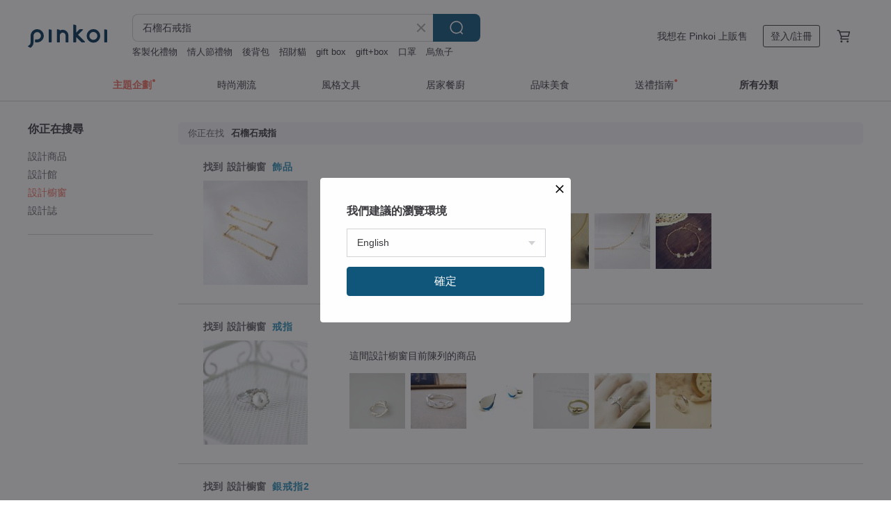

--- FILE ---
content_type: text/html; charset=utf-8
request_url: https://hk.pinkoi.com/search?find=window&q=%E7%9F%B3%E6%A6%B4%E7%9F%B3%E6%88%92%E6%8C%87
body_size: 18896
content:

<!doctype html>

<html lang="zh-Hant-HK" class="web no-js s-not-login s-zh_TW webkit" xmlns:fb="http://ogp.me/ns/fb#">
<head prefix="og: http://ogp.me/ns# fb: http://ogp.me/ns/fb# ilovepinkoi: http://ogp.me/ns/fb/ilovepinkoi#">
    <meta charset="utf-8">

    <title>石榴石戒指 搜尋結果 | Pinkoi | 亞洲跨境設計購物平台</title>
    <meta name="description" content="用關鍵字搜尋好設計。">
    <meta name="keywords" content="設計 購買 購物 禮物 創意 送禮">
    <meta property="og:url" content="https://hk.pinkoi.com/search?find=window&q=%E7%9F%B3%E6%A6%B4%E7%9F%B3%E6%88%92%E6%8C%87"><link rel="canonical" href="https://hk.pinkoi.com/search?find=window&q=%E7%9F%B3%E6%A6%B4%E7%9F%B3%E6%88%92%E6%8C%87"><link rel="next" href="https://hk.pinkoi.com/search?find=window&q=%E7%9F%B3%E6%A6%B4%E7%9F%B3%E6%88%92%E6%8C%87&page=2"><link rel="alternate" hreflang="zh-Hant" href="https://www.pinkoi.com/search?find=window&q=%E7%9F%B3%E6%A6%B4%E7%9F%B3%E6%88%92%E6%8C%87"><link rel="alternate" hreflang="zh-Hant-HK" href="https://hk.pinkoi.com/search?find=window&q=%E7%9F%B3%E6%A6%B4%E7%9F%B3%E6%88%92%E6%8C%87"><link rel="alternate" hreflang="zh-Hans" href="https://cn.pinkoi.com/search?find=window&q=%E7%9F%B3%E6%A6%B4%E7%9F%B3%E6%88%92%E6%8C%87"><link rel="alternate" hreflang="en" href="https://en.pinkoi.com/search?find=window&q=%E7%9F%B3%E6%A6%B4%E7%9F%B3%E6%88%92%E6%8C%87"><link rel="alternate" hreflang="th" href="https://th.pinkoi.com/search?find=window&q=%E7%9F%B3%E6%A6%B4%E7%9F%B3%E6%88%92%E6%8C%87"><link rel="alternate" hreflang="ja" href="https://jp.pinkoi.com/search?find=window&q=%E7%9F%B3%E6%A6%B4%E7%9F%B3%E6%88%92%E6%8C%87"><link rel="alternate" hreflang="ko" href="https://kr.pinkoi.com/search?find=window&q=%E7%9F%B3%E6%A6%B4%E7%9F%B3%E6%88%92%E6%8C%87">

    <link rel="alternate" href="android-app://com.pinkoi/http/hk.pinkoi.com/search?q=%E7%9F%B3%E6%A6%B4%E7%9F%B3%E6%88%92%E6%8C%87">

    <meta http-equiv="x-dns-prefetch-control" content="on">
    <link rel="preconnect" href="//cdn01.pinkoi.com/">
    <link rel="preconnect" href="//cdn02.pinkoi.com/">
    <link rel="preconnect" href="//cdn03.pinkoi.com/">
    <link rel="preconnect" href="//cdn04.pinkoi.com/">
    <link rel="dns-prefetch" href="//cdn01.pinkoi.com/">
    <link rel="dns-prefetch" href="//cdn02.pinkoi.com/">
    <link rel="dns-prefetch" href="//cdn03.pinkoi.com/">
    <link rel="dns-prefetch" href="//cdn04.pinkoi.com/">

    <link rel="dns-prefetch" href="//app.link/">
    <link rel="dns-prefetch" href="//pinkoi.io/">

    <link rel="dns-prefetch" href="//www.google.com/">
    <link rel="dns-prefetch" href="//www.google.com.tw/">
    <link rel="dns-prefetch" href="//www.googleadservices.com/">
    <link rel="dns-prefetch" href="//www.googletagmanager.com/">
    <link rel="dns-prefetch" href="//www.google-analytics.com/">

    <link rel="preconnect" href="//browser.sentry-cdn.com/">
    <link rel="dns-prefetch" href="//browser.sentry-cdn.com/">

    <meta name="X-Recruiting" content="We are hiring Engineers! https://hk.pinkoi.com/about/careers">
    <meta name="p:domain_verify" content="e7c0a6f7c0dc3cabcfc2683669856f8c"/>
    <meta name="baidu-site-verification" content="GqnNPF3SXy">
    <meta name="alexaVerifyID" content="lUqc5Zq8BWufEkGayQxWKGUHKPg">

    <meta name="robots" content="noarchive">

    <meta property="wb:webmaster" content="a59386c74f5b7d01">
    <link rel="alternate" type="application/rss+xml" title="Pinkoi 設計誌．讀設計" href="http://feeds.feedburner.com/pinkoi-magazine">        <meta property="fb:app_id" content="197994114318">
    <meta property="fb:admins" content="1150414893">
    <meta property="og:site_name" content="Pinkoi">
    <meta property="og:locale" content="zh_TW">

<link rel="apple-touch-icon" sizes="180x180" href="//cdn04.pinkoi.com/pinkoi.site/general/favicon/apple-touch-icon.png">
<link rel="icon" type="image/png" sizes="192x192" href="//cdn04.pinkoi.com/pinkoi.site/general/favicon/favicon_192x192.png">
<link rel="icon" type="image/png" sizes="32x32" href="//cdn04.pinkoi.com/pinkoi.site/general/favicon/favicon_32x32.png">
<link rel="icon" type="image/png" sizes="16x16" href="//cdn04.pinkoi.com/pinkoi.site/general/favicon/favicon_16x16.png">
<link rel="shortcut icon" href="//cdn04.pinkoi.com/pinkoi.site/general/favicon/favicon.ico">

    <link rel="manifest" href="/manifest.json">

        <link rel="stylesheet" href="https://cdn02.pinkoi.com/media/dist/css/core-96309d19bf5bb933f5a2.css" media="all">    <link rel="stylesheet" href="https://cdn02.pinkoi.com/media/dist/css/utilities-b0b13307880791fd4e08.css" media="all">    <link rel="stylesheet" href="https://cdn02.pinkoi.com/media/dist/css/react-common-modules-51d0e94fa5fc0b1616a1.css" media="all">    <link rel="stylesheet" href="https://cdn02.pinkoi.com/media/dist/dweb/components/header-be032420daa73f79254f.css" media="all">    <!-- css/intl/zh_TW.css -->

        <link rel="stylesheet" href="https://cdn02.pinkoi.com/media/dist/pages/search-b97d0505321bb4d8ddce.css" media="all">

    <script>
        dataLayer = [];
        dataLayer.push({'Device': 'Web'});
        dataLayer.push({ referrer: document.referrer || undefined });
            dataLayer.push({'User Type': 'Visitor'})

        dataLayer.push({'Locale': 'zh_HK'})
    </script>
    <script>
        (function(w,d,s,l,i){w[l]=w[l]||[];w[l].push({'gtm.start': new Date().getTime(),event:'gtm.js'});var f=d.getElementsByTagName(s)[0],j=d.createElement(s),dl=l!='dataLayer'?'&l='+l:'';j.async=true;j.src='https://www.googletagmanager.com/gtm.js?id='+i+dl;f.parentNode.insertBefore(j,f);})(window,document,'script','dataLayer','GTM-5ZZ325');
    </script>

<meta property="al:ios:url" content="pinkoi://hk.pinkoi.com/search/?find=window&amp;q=%E7%9F%B3%E6%A6%B4%E7%9F%B3%E6%88%92%E6%8C%87">
<meta property="al:ios:app_store_id" content="557252416">
<meta property="al:ios:app_name" content="Pinkoi">

        <script>var PRODUCTION = true, DEBUG = false, NAMESPACE = 'pinkoi';</script>

    <script src="https://cdnjs.cloudflare.com/polyfill/v3/polyfill.min.js"></script>

        <script src="https://cdn02.pinkoi.com/media/dist/js/3rd_party_libs-1d45841f69.js"></script>    <script src="https://cdn02.pinkoi.com/media/dist/react-router-ab1e2f28d8e89a791d9a.js"></script>    <script src="https://cdn02.pinkoi.com/media/dist/settings-9529b5b3cb1a7259b983.js"></script>    <script src="https://cdn02.pinkoi.com/media/dist/market/tracking-3bcf9638434162b2f2ae.js"></script>    <script src="https://cdn02.pinkoi.com/media/dist/js/baselibs-5676685233.js"></script>
        <script src="//cdn02.pinkoi.com/media/js/amdintl_zh_HK.bce556b662a99e0a71f23151564f6a8a.js"></script>    <script src="//cdn02.pinkoi.com/media/js/intl_zh_HK.d3c83542199f09d95b1de9d3f9f4eda9.js"></script>

            <script src="//cdn02.pinkoi.com/media/js/sw.js"></script>

        <script src="https://cdn02.pinkoi.com/media/dist/pinkoi.env-40665e028d0eae926c1e.js"></script>    <script src="https://cdn02.pinkoi.com/media/dist/react-7babb4e2876391766020.js"></script>

    <script>
        require(['settings'], function({ default: settings }) {
            settings.set({
                GA_ACCOUNT: 'UA-15950179-1',
                is_ci_browser_testing: false,
                    production: true,
                    debug: false,
                referral_coins: {"bonus_points": 300, "equivalent_currency": "US$ 0.60"},
                uid: null,
                locale: "zh_TW",
                lang: "zh_HK",
                geo: 'US',
                facebook_language: "zh_TW",
                isCanTranship: false,
                currency: 'USD',
                currencyName: '美金',
                currencyPattern: '¤#,##0.00',
                currencySymbol: 'US$',
                currencyDigits: '2',
                    suggestedLocale: {"text": {"description": "\u6211\u5011\u5efa\u8b70\u7684\u700f\u89bd\u74b0\u5883", "confirm": "\u78ba\u5b9a"}, "locale": {"available": [{"value": "zh_TW", "name": "\u7e41\u9ad4\u4e2d\u6587\uff08\u53f0\u7063\uff09"}, {"value": "zh_HK", "name": "\u7e41\u9ad4\u4e2d\u6587\uff08\u6e2f\u6fb3\uff09"}, {"value": "zh_CN", "name": "\u7b80\u4f53\u4e2d\u6587"}, {"value": "en", "name": "English"}, {"value": "th", "name": "\u0e44\u0e17\u0e22"}, {"value": "ja", "name": "\u65e5\u672c\u8a9e"}], "selected": "en"}, "currency": {"available": [{"value": "AUD", "name": "\u6fb3\u5e63", "symbol": "AU$"}, {"value": "CAD", "name": "\u52a0\u5e63", "symbol": "CA$"}, {"value": "CNY", "name": "\u4eba\u6c11\u5e63", "symbol": "RMB"}, {"value": "EUR", "name": "\u6b50\u5143", "symbol": "\u20ac"}, {"value": "GBP", "name": "\u82f1\u938a", "symbol": "\u00a3"}, {"value": "HKD", "name": "\u6e2f\u5e63", "symbol": "HK$"}, {"value": "JPY", "name": "\u65e5\u5143", "symbol": "\u5186"}, {"value": "MYR", "name": "\u4ee4\u5409", "symbol": "RM"}, {"value": "SGD", "name": "\u65b0\u5e63", "symbol": "S$"}, {"value": "THB", "name": "\u6cf0\u9296", "symbol": "\u0e3f"}, {"value": "TWD", "name": "\u65b0\u53f0\u5e63", "symbol": "NT$"}, {"value": "USD", "name": "\u7f8e\u91d1", "symbol": "US$"}], "selected": "USD"}},
                isAdmin: false,
                isReportTeam: false,
                isDRTeam: false,
                isBot: false,
                ipAddress: '18.191.230.217',
                videoAutoplayExp: 3,
                beacon: "20260131Q4CrsRC5uv",
                experimentMap: {"psq_srp_pb_improvement_abexp": 3},
            });
        });
    </script>

    <script>
        require(['settings'], function({ default: settings }) {
            settings.set({
                user_property: {"beacon": "20260131Q4CrsRC5uv", "country_code": "US", "lang": "zh_HK", "currency": "USD", "geo": "US", "city": "OH", "user_type": "visitor", "device": "web", "device_category": "desktop", "device_user_agent": "PC / Mac OS X 10.15.7 / ClaudeBot 1.0", "device_operating_system": "web", "device_operating_system_version": "", "ip": "18.191.230.217", "experiment": {"psq_srp_pb_improvement_abexp": 3}}
            })
        })
    </script>

    <script id='sentryScript' defer src="https://browser.sentry-cdn.com/5.18.1/bundle.min.js" integrity="sha384-4zdOhGLDdcXl+MRlpApt/Nvfe6A3AqGGBil9+lwFSkXNTv0rVx0eCyM1EaJCXS7r" crossorigin="anonymous"></script>

<script>
    require(['pinkoi.env'], function(pinkoiEnv) {
        function getIgnoreErrors(){
            var platform = "dweb";
            var BASE_IGNORE_ERRORS = [
                /'Headers' is undefined/,
                /errors.html#scripterror/,
                /'require' is undefined/,
                /define is not defined/,
                /require is not a function/,
                /define is not a function/,
                /require is not defined/,
                /Can't find variable: require/,
                /Can't find variable: \$/,
                /\$ is not defined/,
                /'\$' is undefined/,
                /ResizeObserver loop limit exceeded/,
                /ResizeObserver loop completed with undelivered notifications/,
                /SecurityError: Failed to register a ServiceWorker: No URL is associated with the caller's document./,
                /QuotaExceededError/,
                /SecurityError/,
                /Illegal invocation/,
                /Translation missing/,
                /IDBDatabase/,
                /instantSearchSDKJSBridgeClearHighlight/,
                /ChunkLoadError/,
                /Loading CSS chunk/,
                /^Non-Error promise rejection captured with value: Object Not Found Matching Id/,
                /^Product Page: flickr image download failed./,
                /UnknownError: Database deleted by request of the user/,
                /Can't find variable: gmo/,
                /Non-Error promise rejection captured with keys: currentTarget, detail, isTrusted, target/,
                /^NotFoundError: Failed to execute 'removeChild' on 'Node'/,
                /^HttpStatusError/,
                /^NetworkError/,
                /\(reading 'init'\)/,
                /^ResponseShapeError/,
            ];

            var PINKOI_APP_IOS_IGNORE_ERROR = [
                /Non-Error promise rejection captured with value: null/
            ];

            var errors = BASE_IGNORE_ERRORS;

            if( platform === 'in-app' && Modernizr.ios){
                errors = errors.concat(PINKOI_APP_IOS_IGNORE_ERROR);
            }

            if( platform === 'mweb' && Modernizr.ios && !Modernizr.safari){
                errors = errors.concat([
                    /undefined is not an object \(evaluating 'a\.O'\)/,
                ]);
            }

            return errors;
        }

        function initSentry(Sentry){
            Sentry.init({
                dsn: 'https://23e26b2e00934dcca75ce8ef95ce9e94@o385711.ingest.sentry.io/5218885',
                release: pinkoiEnv && pinkoiEnv.RELEASE_INFO ? pinkoiEnv.RELEASE_INFO : null,
                allowUrls: [
                    /https:\/\/([^?].+\.)?pinkoi\.com/
                ],
                denyUrls: [
                    /^file:\/\/\/.+$/,
                    /media\/dist\/firebase/,
                    /doubleclick\.net\/pagead\/viewthroughconversion/,
                    /analytics\.twitter\.com/,
                    /^chrome:\/\//i,
                    /^chrome-extension:\/\//i,
                ],
                ignoreErrors: getIgnoreErrors(),
            });

            Sentry.configureScope(function(scope) {
                scope.setUser({ id: null })
                scope.setTags({"platform": "dweb", "platform.lang": "zh_HK", "platform.geo": "US", "platform.currency": "USD", "user.group": "NB"})
            });
        }

        window.Sentry && initSentry(window.Sentry);
        !window.Sentry && sentryScript.addEventListener('load', function() { initSentry(window.Sentry) });
    });

</script>

    <script src="https://cdn02.pinkoi.com/media/dist/preinit-9c8c2f02127b9f2b2c8e.js"></script>
<script>
    require(['preinit']);
</script>

<script>
    function gadSetLocalStorage(name, value, expires) {
        var item = {
            value: value,
            expires: Date.now() + expires * 24 * 60 * 60 * 1000
        };

        try {
            localStorage.setItem(name, JSON.stringify(item));
        } catch (e) {
            console.error('Failed to set localStorage:', e);
        }
    }

    function gadGetLocalStorage(name) {
        try {
            var item = JSON.parse(localStorage.getItem(name));
        } catch (e) {
            return null;
        }

        if (!item || !item.value || !item.expires) {
            return null;
        }

        if (item.expires < Date.now()) {
            localStorage.removeItem(name);
            return null;
        }

        return item.value;
    }

    function gadGetPageviewCount() {
        return parseInt(gadGetLocalStorage('pageviewCount'));
    }

    function setPageviewCount() {
        var count = gadGetPageviewCount();

        if (!count || isNaN(count)) {
            count = 1;
        } else if (count >= 2) {
            return;
        } else {
            count++;
        }

        gadSetLocalStorage('pageviewCount', count, 30);
    }

    function sendConversionEventByPageviewCount(count) {
        if (count === 2) {
            if (window.gtag && typeof window.gtag === 'function') {
                window.gtag('event', 'over2pages');
            }
        }
    }

    (function() {
        setPageviewCount();
    })();
</script>

<script>
    window.addEventListener('load', function(event){
        sendConversionEventByPageviewCount(gadGetPageviewCount());
    });
</script>

    <script>
        require(['settings'],function({ default: settings }){

            var userInfo = {
                external_id: "20260131Q4CrsRC5uv",
                client_user_agent: navigator.userAgent,
                client_ip_address: '18.191.230.217',
                fbp: null || null,
                fbc: ""  || null,
                ge: null,
                em: null,
            };

                !function(f,b,e,v,n,t,s){if(f.fbq)return;n=f.fbq=function(){n.callMethod?  n.callMethod.apply(n,arguments):n.queue.push(arguments)};if(!f._fbq)f._fbq=n; n.push=n;n.loaded=!0;n.version='2.0';n.queue=[];t=b.createElement(e);t.async=!0;t.src=v;s=b.getElementsByTagName(e)[0];s.parentNode.insertBefore(t,s)}(window, document,'script','//connect.facebook.net/en_US/fbevents.js');

                fbq('init', '886302098095315', userInfo);

            send('PageView',{
                new_beacon: Number(true)
            });

            function send(trackName, customData){

                var eventDateTime = new Date();
                var event_time = Math.floor(eventDateTime / 1000);
                var event_id = trackName + '_' + eventDateTime.getTime();

                var trackContentData = {
                    event_name: trackName,
                    event_time: event_time,
                    event_id: event_id,
                    action_source: 'website',
                    event_source_url: window.location.href,
                    user_data: userInfo,
                    custom_data: customData
                };

                fbq('track', trackName, customData, {
                    eventID: event_id
                });

                try {
                    var isBot = settings.get('isBot');
                    var isDebug = settings.get('debug');

                    if(isBot || isDebug){
                        return;
                    }

                    var endpoint = "/_log/fb";

                    var sendData = JSON.stringify(trackContentData);

                    if (navigator.sendBeacon) {
                        navigator.sendBeacon(endpoint, sendData);
                        return;
                    }

                    var xhr = new XMLHttpRequest();

                    xhr.open('POST', endpoint, true);
                    xhr.send(JSON.stringify(sendData));
                } catch (error) {
                    window.Sentry
                        && window.Sentry.captureException
                        && window.Sentry.captureException(error);
                }
            };
        })
    </script>

</head><body class="g-stat-notlogin">    

    <header id="gheader" class="g-header">
        <div class="g-wrap-expand">
            <div class="g-header-top g-flex g-items-center">
                <a class="logo " href="/" title="亞洲跨境設計購物平台">
                        <svg height="24" viewBox="0 0 82 24" width="82" xmlns="http://www.w3.org/2000/svg"><path d="M36.019 5.4a5.95 5.95 0 0 1 5.95 5.95v6.639c0 .258-.21.468-.469.468h-2.038a.469.469 0 0 1-.468-.468V11.35a2.975 2.975 0 0 0-5.95 0v6.639c0 .258-.21.468-.47.468h-2.037a.469.469 0 0 1-.468-.468V5.36c0-.309.292-.533.59-.453l2.037.546c.205.055.347.24.347.452v.297A5.917 5.917 0 0 1 36.02 5.4zm15.872 5.21l7.048 7.048c.295.295.086.8-.331.8h-2.689a.937.937 0 0 1-.662-.275l-5.355-5.355v5.16c0 .26-.21.47-.469.47h-2.038a.469.469 0 0 1-.468-.47V.469c0-.307.292-.532.59-.452l2.038.546c.205.055.347.24.347.453v7.377l3.213-3.213a.937.937 0 0 1 .662-.274h2.915c.334 0 .501.403.265.64zm15.814 5.258a4.104 4.104 0 1 0 0-8.209 4.104 4.104 0 0 0 0 8.21zm0-11.137a7.033 7.033 0 1 1 0 14.065 7.033 7.033 0 0 1 0-14.065zm-57.972.071a6.827 6.827 0 0 1 6.778 6.778c.027 3.783-3.165 6.877-6.948 6.877H7.92a.469.469 0 0 1-.469-.468V15.89c0-.259.21-.468.469-.468h1.68c2.086 0 3.846-1.649 3.878-3.735a3.793 3.793 0 0 0-3.852-3.851c-2.085.031-3.734 1.792-3.734 3.878v6.574a6.817 6.817 0 0 1-2.744 5.471.944.944 0 0 1-1.038.067L.176 22.71c-.26-.15-.226-.538.058-.634 1.522-.518 2.623-2.018 2.623-3.788V11.75c0-3.782 3.094-6.975 6.876-6.948zm14.534.652c.205.055.347.24.347.453v12.082c0 .258-.21.468-.468.468h-2.038a.469.469 0 0 1-.469-.468V5.36c0-.309.292-.533.59-.453zm57.351 0c.205.055.348.24.348.453v12.082c0 .258-.21.468-.469.468H79.46a.469.469 0 0 1-.468-.468V5.36c0-.309.292-.533.59-.453z" fill="#003354" class="color"/></svg>
                </a>

                <div class="m-header-search">
                    <div class="m-header-search__form">
                        <form class="m-search-form" method="get" action="/search">
                            <input type="search" name="q" placeholder="搜尋好設計、體驗活動" value="石榴石戒指" class="m-search-form__input" autocomplete="off" id="g-header-keyword" maxlength="256">
                            <button class="m-search-form__submit" type="submit">搜尋<svg xmlns="http://www.w3.org/2000/svg" width="24" height="24" viewBox="0 0 24 24"><path class="color" fill="#29242D" d="M18.409007 17.542742L21.3056 20.4385l-1.123 1.123-2.94094-2.940093c-1.551763 1.20398-3.499008 1.921493-5.61076 1.921493-5.056 0-9.169-4.113-9.169-9.168 0-5.056 4.113-9.169 9.169-9.169s9.169 4.113 9.169 9.169c0 2.372829-.906253 4.5381-2.390893 6.167842zM11.6309 3.7939c-4.18 0-7.581 3.401-7.581 7.581 0 4.18 3.401 7.58 7.581 7.58 4.18 0 7.581-3.4 7.581-7.58s-3.401-7.581-7.581-7.581z"/></svg></button>
                        </form>
                    </div>
                    <div id="g-header-search-trend" class="m-header-search__trend">
                            <a class="trend-link" href="/search?q=gift box">gift box</a>
                            <a class="trend-link" href="/search?q=客製化禮物">客製化禮物</a>
                            <a class="trend-link" href="/search?q=貓">貓</a>
                            <a class="trend-link" href="/search?q=揮春">揮春</a>
                            <a class="trend-link" href="/search?q=手工餅乾禮盒">手工餅乾禮盒</a>
                            <a class="trend-link" href="/search?q=snoopy">snoopy</a>
                            <a class="trend-link" href="/search?q=馬年揮春">馬年揮春</a>
                            <a class="trend-link" href="/search?q=卡片套">卡片套</a>
                    </div>
                </div>

                <div class="header-right g-pl-spacing-l">
                    <div class="header-right-inner">
                            <a href="/page/store-intro" class="tab" id="g-header-store-intro-link">我想在 Pinkoi 上販售</a>
                            <a class="login tab" history="login" data-click="login-modal" data-button-type="login">
                                <span class="border">登入/註冊</span>
                            </a>
                            <a class="cart tab icon-hover" history="login" data-click="login-modal" data-button-type="cart"><svg height="20" viewBox="0 0 20 20" width="20" xmlns="http://www.w3.org/2000/svg"><path d="M17.494 4.552a.625.625 0 0 1 .105.546l-1.484 5.364a.625.625 0 0 1-.603.458H7.817l.03.088c.041.119.047.245.015.365l-.385 1.474h8.53v1.25h-9.34a.627.627 0 0 1-.605-.783l.543-2.072-2.603-7.405H2.153v-1.25h2.292c.265 0 .502.167.59.417l.457 1.302h11.505c.195 0 .38.09.497.246zM15.037 9.67l1.139-4.114H5.93L7.377 9.67zm-6.391 6.718a1.25 1.25 0 1 1-2.501 0 1.25 1.25 0 0 1 2.5 0zm7.361 0a1.25 1.25 0 1 1-2.5 0 1.25 1.25 0 0 1 2.5 0z" fill="#39393e" class="color"/></svg></a>
                    </div>
                </div>
            </div>
        </div>
        <nav id="m-navigation" class="m-navigation">
            <div class="m-navigation__dropdown-container">
                <div class="m-navigation__list-container">
                    <ul class="navigation navigation--col-7">

                                <li class="navigation__list navigation__campaign navigation__list--highlight">
                                        <div class="navigation__title navigation__title--bold navigation__title--salmon"><span class="navigation__title-inner">主題企劃</span></div>
                                </li>

                                <li class="navigation__list navigation__group_51">
                                        <a class="navigation__title navigation__title--link" href="/browse?catp=group_51&amp;ref_sec=topnavigation">時尚潮流</a>
                                </li>

                                <li class="navigation__list navigation__group_3">
                                        <a class="navigation__title navigation__title--link" href="/browse?catp=group_3&amp;ref_sec=topnavigation">風格文具</a>
                                </li>

                                <li class="navigation__list navigation__group_52">
                                        <a class="navigation__title navigation__title--link" href="/browse?catp=group_52&amp;ref_sec=topnavigation">居家餐廚</a>
                                </li>

                                <li class="navigation__list navigation__group_10">
                                        <a class="navigation__title navigation__title--link" href="/browse?catp=group_10&amp;ref_sec=topnavigation">品味美食</a>
                                </li>

                                <li class="navigation__list navigation__giftguides">
                                        <div class="navigation__title"><span class="navigation__title-inner">送禮指南</span></div>
                                </li>

                                <li class="navigation__list navigation__allCategory">
                                        <a class="navigation__title navigation__title--bold navigation__title--link" href="/browse?ref_sec=topnavigation">所有分類</a>
                                </li>
                    </ul>
                </div>
            </div>
        </nav>
    </header>
<div id="search" class="n-search clr">
    <div class="m-results-body">
        <aside id="sider" class="n-search-nav m-results-aside">
            <div class="nav-links">
                <h3 class="filter-text">你正在搜尋</h3>
                <ul class="window"><li><a href="/search?q=%E7%9F%B3%E6%A6%B4%E7%9F%B3%E6%88%92%E6%8C%87">設計商品</a></li><li><a class="store" href="/search?find=store&q=%E7%9F%B3%E6%A6%B4%E7%9F%B3%E6%88%92%E6%8C%87">設計館</a></li><li><a class="window" href="/search?find=window&q=%E7%9F%B3%E6%A6%B4%E7%9F%B3%E6%88%92%E6%8C%87">設計櫥窗</a></li><li><a class="post" href="/search?find=post&q=%E7%9F%B3%E6%A6%B4%E7%9F%B3%E6%88%92%E6%8C%87">設計誌</a></li></ul>
            </div>
        </aside>
        <main id="result" class="m-filter-extend n-search-result m-results-main">
                <h1 id="query" style="margin-bottom:24px;" class="g_note_gray"><b>你正在找</b>石榴石戒指 </h1>

<article class="row clr n-search-v1-row">
    <h2 class="title">找到 <b>設計櫥窗</b> <a href="/window/11GhGiMr">飾品</a></h2>
    <a class="photo" href="/window/11GhGiMr">
    <img src="//cdn01.pinkoi.com/product/1RKF25Xl/0/160x160.jpg"/></a>
    <div class="content"><div class="label">這間設計櫥窗目前陳列的商品</div><a href="/product/1vNXKG_D"><img src="//cdn01.pinkoi.com/product/1vNXKG_D/0/80x80.jpg"/></a><a href="/product/1oT9Wmbc"><img src="//cdn01.pinkoi.com/product/1oT9Wmbc/0/80x80.jpg"/></a><a href="/product/1Vg_IPuH"><img src="//cdn01.pinkoi.com/product/1Vg_IPuH/0/80x80.jpg"/></a><a href="/product/1xCGzSsC"><img src="//cdn02.pinkoi.com/product/1xCGzSsC/0/80x80.jpg"/></a><a href="/product/16O7h0__"><img src="//cdn02.pinkoi.com/product/16O7h0__/0/80x80.jpg"/></a><a href="/product/1jtFwWtP"><img src="//cdn01.pinkoi.com/product/1jtFwWtP/0/80x80.jpg"/></a></div>
</article>
<article class="row clr n-search-v1-row">
    <h2 class="title">找到 <b>設計櫥窗</b> <a href="/window/15977_DB">戒指</a></h2>
    <a class="photo" href="/window/15977_DB">
    <img src="//cdn01.pinkoi.com/product/1ehCZkzj/0/160x160.jpg"/></a>
    <div class="content"><div class="label">這間設計櫥窗目前陳列的商品</div><a href="/product/1FMvhwyE"><img src="//cdn02.pinkoi.com/product/1FMvhwyE/0/80x80.jpg"/></a><a href="/product/11VzNGWl"><img src="//cdn01.pinkoi.com/product/11VzNGWl/0/80x80.jpg"/></a><a href="/product/1vNJZ8aO"><img src="//cdn02.pinkoi.com/product/1vNJZ8aO/0/80x80.jpg"/></a><a href="/product/1s1izWFv"><img src="//cdn01.pinkoi.com/product/1s1izWFv/0/80x80.jpg"/></a><a href="/product/1p_wwh6F"><img src="//cdn01.pinkoi.com/product/1p_wwh6F/0/80x80.jpg"/></a><a href="/product/1WHNfBTz"><img src="//cdn01.pinkoi.com/product/1WHNfBTz/0/80x80.jpg"/></a></div>
</article>
<article class="row clr n-search-v1-row">
    <h2 class="title">找到 <b>設計櫥窗</b> <a href="/window/15hF2M8o">銀戒指2</a></h2>
    <a class="photo" href="/window/15hF2M8o">
    <img src="//cdn01.pinkoi.com/product/12uOCJeJ/0/160x160.jpg"/></a>
    <div class="content"><div class="label">這間設計櫥窗目前陳列的商品</div><a href="/product/10EyaAu6"><img src="//cdn01.pinkoi.com/product/10EyaAu6/0/80x80.jpg"/></a><a href="/product/1nn1Mofp"><img src="//cdn01.pinkoi.com/product/1nn1Mofp/0/80x80.jpg"/></a><a href="/product/1Y7id8MD"><img src="//cdn01.pinkoi.com/product/1Y7id8MD/0/80x80.jpg"/></a><a href="/product/1L_L2tAk"><img src="//cdn02.pinkoi.com/product/1L_L2tAk/0/80x80.jpg"/></a><a href="/product/1sioI1k3"><img src="//cdn02.pinkoi.com/product/1sioI1k3/0/80x80.jpg"/></a><a href="/product/1iClGEaZ"><img src="//cdn01.pinkoi.com/product/1iClGEaZ/0/80x80.jpg"/></a></div>
</article>
<article class="row clr n-search-v1-row">
    <h2 class="title">找到 <b>設計櫥窗</b> <a href="/window/162dUdvy">戒指</a></h2>
    <a class="photo" href="/window/162dUdvy">
    <img src="//cdn01.pinkoi.com/product/1X0Iowu4/0/160x160.jpg"/></a>
    <div class="content"><div class="label">這間設計櫥窗目前陳列的商品</div><a href="/product/1cUFV6k1"><img src="//cdn02.pinkoi.com/product/1cUFV6k1/0/80x80.jpg"/></a><a href="/product/1q0AY5oZ"><img src="//cdn01.pinkoi.com/product/1q0AY5oZ/0/80x80.jpg"/></a><a href="/product/1OiJxKVH"><img src="//cdn01.pinkoi.com/product/1OiJxKVH/0/80x80.jpg"/></a><a href="/product/14L2V315"><img src="//cdn02.pinkoi.com/product/14L2V315/0/80x80.jpg"/></a><a href="/product/1PuhouGZ"><img src="//cdn01.pinkoi.com/product/1PuhouGZ/0/80x80.jpg"/></a><a href="/product/1GYwIkiQ"><img src="//cdn02.pinkoi.com/product/1GYwIkiQ/0/80x80.jpg"/></a></div>
</article>
<article class="row clr n-search-v1-row">
    <h2 class="title">找到 <b>設計櫥窗</b> <a href="/window/162loO1M">戒指</a></h2>
    <a class="photo" href="/window/162loO1M">
    <img src="//cdn01.pinkoi.com/product/1MuUpuJX/0/160x160.jpg"/></a>
    <div class="content"><div class="label">這間設計櫥窗目前陳列的商品</div><a href="/product/1usk3Gnq"><img src="//cdn01.pinkoi.com/product/1usk3Gnq/0/80x80.jpg"/></a><a href="/product/15Jzcti3"><img src="//cdn02.pinkoi.com/product/15Jzcti3/0/80x80.jpg"/></a><a href="/product/1PM4rmdd"><img src="//cdn01.pinkoi.com/product/1PM4rmdd/0/80x80.jpg"/></a><a href="/product/1GYwIkiQ"><img src="//cdn02.pinkoi.com/product/1GYwIkiQ/0/80x80.jpg"/></a><a href="/product/180jskcf"><img src="//cdn01.pinkoi.com/product/180jskcf/0/80x80.jpg"/></a><a href="/product/1O7qASg9"><img src="//cdn02.pinkoi.com/product/1O7qASg9/0/80x80.jpg"/></a></div>
</article>
<article class="row clr n-search-v1-row">
    <h2 class="title">找到 <b>設計櫥窗</b> <a href="/window/185HubKL">手機戒指</a></h2>
    <a class="photo" href="/window/185HubKL">
    <img src="//cdn01.pinkoi.com/product/1eXYCzpo/0/160x160.jpg"/></a>
    <div class="content"><div class="label">這間設計櫥窗目前陳列的商品</div><a href="/product/1Euz4JQp"><img src="//cdn01.pinkoi.com/product/1Euz4JQp/0/80x80.jpg"/></a><a href="/product/1VzeAn0y"><img src="//cdn01.pinkoi.com/product/1VzeAn0y/0/80x80.jpg"/></a><a href="/product/1e-yI4AW"><img src="//cdn02.pinkoi.com/product/1e-yI4AW/0/80x80.jpg"/></a><a href="/product/1BqZnplG"><img src="//cdn01.pinkoi.com/product/1BqZnplG/0/80x80.jpg"/></a><a href="/product/1OVWwua0"><img src="//cdn01.pinkoi.com/product/1OVWwua0/0/80x80.jpg"/></a><a href="/product/1BWq671L"><img src="//cdn01.pinkoi.com/product/1BWq671L/0/80x80.jpg"/></a></div>
</article>
<article class="row clr n-search-v1-row">
    <h2 class="title">找到 <b>設計櫥窗</b> <a href="/window/18C9P_e5">燄華石榴</a></h2>
    <a class="photo" href="/window/18C9P_e5">
    <img src="//cdn01.pinkoi.com/product/1bK5TVFZ/0/160x160.jpg"/></a>
    <div class="content"><div class="label">這間設計櫥窗目前陳列的商品</div><a href="/product/1QSBYpbo"><img src="//cdn01.pinkoi.com/product/1QSBYpbo/0/80x80.jpg"/></a><a href="/product/1Ndg2Fn4"><img src="//cdn01.pinkoi.com/product/1Ndg2Fn4/0/80x80.jpg"/></a><a href="/product/1zlvrhfs"><img src="//cdn01.pinkoi.com/product/1zlvrhfs/0/80x80.jpg"/></a><a href="/product/1iLaf5DY"><img src="//cdn01.pinkoi.com/product/1iLaf5DY/0/80x80.jpg"/></a><a href="/product/1lxk6Ajo"><img src="//cdn01.pinkoi.com/product/1lxk6Ajo/0/80x80.jpg"/></a><a href="/product/1ulnB36B"><img src="//cdn01.pinkoi.com/product/1ulnB36B/0/80x80.jpg"/></a></div>
</article>
<article class="row clr n-search-v1-row">
    <h2 class="title">找到 <b>設計櫥窗</b> <a href="/window/194SsSrw">銀戒指3</a></h2>
    <a class="photo" href="/window/194SsSrw">
    <img src="//cdn01.pinkoi.com/product/1qXdcEX_/0/160x160.jpg"/></a>
    <div class="content"><div class="label">這間設計櫥窗目前陳列的商品</div><a href="/product/1d293oNU"><img src="//cdn01.pinkoi.com/product/1d293oNU/0/80x80.jpg"/></a><a href="/product/1_OLJEGF"><img src="//cdn01.pinkoi.com/product/1_OLJEGF/0/80x80.jpg"/></a><a href="/product/1wh_iWki"><img src="//cdn02.pinkoi.com/product/1wh_iWki/0/80x80.jpg"/></a><a href="/product/1dZdoB8t"><img src="//cdn01.pinkoi.com/product/1dZdoB8t/0/80x80.jpg"/></a><a href="/product/1I9CEMEk"><img src="//cdn02.pinkoi.com/product/1I9CEMEk/0/80x80.jpg"/></a><a href="/product/14p4xPJ5"><img src="//cdn01.pinkoi.com/product/14p4xPJ5/0/80x80.jpg"/></a></div>
</article>
<article class="row clr n-search-v1-row">
    <h2 class="title">找到 <b>設計櫥窗</b> <a href="/window/198hMDQy">錶 戒指</a></h2>
    <a class="photo" href="/window/198hMDQy">
    <img src="//cdn01.pinkoi.com/product/1Hviu7XB/0/160x160.jpg"/></a>
    <div class="content"><div class="label">這間設計櫥窗目前陳列的商品</div><a href="/product/1MxOKlXm"><img src="//cdn01.pinkoi.com/product/1MxOKlXm/0/80x80.jpg"/></a><a href="/product/17GQhmLI"><img src="//cdn01.pinkoi.com/product/17GQhmLI/0/80x80.jpg"/></a><a href="/product/18PBoM1e"><img src="//cdn02.pinkoi.com/product/18PBoM1e/0/80x80.jpg"/></a><a href="/product/1kQwdoJM"><img src="//cdn01.pinkoi.com/product/1kQwdoJM/0/80x80.jpg"/></a><a href="/product/1Xz4thzV"><img src="//cdn01.pinkoi.com/product/1Xz4thzV/0/80x80.jpg"/></a><a href="/product/1AxpNoTV"><img src="//cdn01.pinkoi.com/product/1AxpNoTV/0/80x80.jpg"/></a></div>
</article>
<article class="row clr n-search-v1-row">
    <h2 class="title">找到 <b>設計櫥窗</b> <a href="/window/19KHqJS6">戒指</a></h2>
    <a class="photo" href="/window/19KHqJS6">
    <img src="//cdn01.pinkoi.com/product/1P0M7wsb/0/160x160.jpg"/></a>
    <div class="content"><div class="label">這間設計櫥窗目前陳列的商品</div><a href="/product/1TRPdooG"><img src="//cdn02.pinkoi.com/product/1TRPdooG/0/80x80.jpg"/></a><a href="/product/1WnIvORE"><img src="//cdn01.pinkoi.com/product/1WnIvORE/0/80x80.jpg"/></a><a href="/product/1CegTrgJ"><img src="//cdn01.pinkoi.com/product/1CegTrgJ/0/80x80.jpg"/></a><a href="/product/1K0NZwSK"><img src="//cdn02.pinkoi.com/product/1K0NZwSK/0/80x80.jpg"/></a><a href="/product/1lIIGj14"><img src="//cdn01.pinkoi.com/product/1lIIGj14/0/80x80.jpg"/></a><a href="/product/1ZHsec4B"><img src="//cdn01.pinkoi.com/product/1ZHsec4B/0/80x80.jpg"/></a></div>
</article>
<article class="row clr n-search-v1-row">
    <h2 class="title">找到 <b>設計櫥窗</b> <a href="/window/1DeFcmVw">銀戒指4</a></h2>
    <a class="photo" href="/window/1DeFcmVw">
    <img src="//cdn01.pinkoi.com/product/1v6KNW3r/0/160x160.jpg"/></a>
    <div class="content"><div class="label">這間設計櫥窗目前陳列的商品</div><a href="/product/1WxXXIqJ"><img src="//cdn01.pinkoi.com/product/1WxXXIqJ/0/80x80.jpg"/></a><a href="/product/1KNUTP9v"><img src="//cdn01.pinkoi.com/product/1KNUTP9v/0/80x80.jpg"/></a><a href="/product/1V3Nzepz"><img src="//cdn01.pinkoi.com/product/1V3Nzepz/0/80x80.jpg"/></a><a href="/product/1sEilI7a"><img src="//cdn02.pinkoi.com/product/1sEilI7a/0/80x80.jpg"/></a><a href="/product/1UvYV2Lk"><img src="//cdn01.pinkoi.com/product/1UvYV2Lk/0/80x80.jpg"/></a><a href="/product/1jBwHjIN"><img src="//cdn01.pinkoi.com/product/1jBwHjIN/0/80x80.jpg"/></a></div>
</article>
<article class="row clr n-search-v1-row">
    <h2 class="title">找到 <b>設計櫥窗</b> <a href="/window/1I2nqKJ5">銀戒指5</a></h2>
    <a class="photo" href="/window/1I2nqKJ5">
    <img src="//cdn01.pinkoi.com/product/1nIoRLDt/0/160x160.jpg"/></a>
    <div class="content"><div class="label">這間設計櫥窗目前陳列的商品</div><a href="/product/1aQr2OJR"><img src="//cdn01.pinkoi.com/product/1aQr2OJR/0/80x80.jpg"/></a><a href="/product/1GfwkR1M"><img src="//cdn02.pinkoi.com/product/1GfwkR1M/0/80x80.jpg"/></a><a href="/product/1JJKhdAi"><img src="//cdn02.pinkoi.com/product/1JJKhdAi/0/80x80.jpg"/></a><a href="/product/1pbvi3rU"><img src="//cdn01.pinkoi.com/product/1pbvi3rU/0/80x80.jpg"/></a><a href="/product/1wBwJ2qR"><img src="//cdn01.pinkoi.com/product/1wBwJ2qR/0/80x80.jpg"/></a><a href="/product/1WKOdxQT"><img src="//cdn01.pinkoi.com/product/1WKOdxQT/0/80x80.jpg"/></a></div>
</article>
<article class="row clr n-search-v1-row">
    <h2 class="title">找到 <b>設計櫥窗</b> <a href="/window/1I87kFt1">戒指PARY2</a></h2>
    <a class="photo" href="/window/1I87kFt1">
    <img src="//cdn01.pinkoi.com/product/1jyn180l/0/160x160.jpg"/></a>
    <div class="content"><div class="label">這間設計櫥窗目前陳列的商品</div><a href="/product/120kPQ3u"><img src="//cdn02.pinkoi.com/product/120kPQ3u/0/80x80.jpg"/></a><a href="/product/1G173qqD"><img src="//cdn01.pinkoi.com/product/1G173qqD/0/80x80.jpg"/></a><a href="/product/1Zqrkxh3"><img src="//cdn01.pinkoi.com/product/1Zqrkxh3/0/80x80.jpg"/></a><a href="/product/1g6WGOH8"><img src="//cdn01.pinkoi.com/product/1g6WGOH8/0/80x80.jpg"/></a><a href="/product/1lVCdf7h"><img src="//cdn01.pinkoi.com/product/1lVCdf7h/0/80x80.jpg"/></a><a href="/product/1H2Sis5o"><img src="//cdn02.pinkoi.com/product/1H2Sis5o/0/80x80.jpg"/></a></div>
</article>
<article class="row clr n-search-v1-row">
    <h2 class="title">找到 <b>設計櫥窗</b> <a href="/window/1JYGyh6y">包包ㄐ</a></h2>
    <a class="photo" href="/window/1JYGyh6y">
    <img src="//cdn02.pinkoi.com/product/1_593a11/0/160x160.jpg"/></a>
    <div class="content"><div class="label">這間設計櫥窗目前陳列的商品</div><a href="/product/1C3lyZiw"><img src="//cdn02.pinkoi.com/product/1C3lyZiw/0/80x80.jpg"/></a><a href="/product/1y_bT5jH"><img src="//cdn01.pinkoi.com/product/1y_bT5jH/0/80x80.jpg"/></a><a href="/product/1egaXErf"><img src="//cdn01.pinkoi.com/product/1egaXErf/0/80x80.jpg"/></a><a href="/product/1jpuDeuM"><img src="//cdn02.pinkoi.com/product/1jpuDeuM/0/80x80.jpg"/></a><a href="/product/1bkoXXRo"><img src="//cdn01.pinkoi.com/product/1bkoXXRo/0/80x80.jpg"/></a><a href="/product/1w9N9cps"><img src="//cdn01.pinkoi.com/product/1w9N9cps/0/80x80.jpg"/></a></div>
</article>
<article class="row clr n-search-v1-row">
    <h2 class="title">找到 <b>設計櫥窗</b> <a href="/window/1KrULr63">戒指</a></h2>
    <a class="photo" href="/window/1KrULr63">
    <img src="//cdn01.pinkoi.com/product/1zB54W3t/0/160x160.jpg"/></a>
    <div class="content"><div class="label">這間設計櫥窗目前陳列的商品</div><a href="/product/1auqqSHr"><img src="//cdn01.pinkoi.com/product/1auqqSHr/0/80x80.jpg"/></a><a href="/product/1BjOiffa"><img src="//cdn01.pinkoi.com/product/1BjOiffa/0/80x80.jpg"/></a><a href="/product/1pi9RgU9"><img src="//cdn02.pinkoi.com/product/1pi9RgU9/0/80x80.jpg"/></a><a href="/product/1GoYhLrK"><img src="//cdn01.pinkoi.com/product/1GoYhLrK/0/80x80.jpg"/></a><a href="/product/1qR42hAF"><img src="//cdn01.pinkoi.com/product/1qR42hAF/0/80x80.jpg"/></a><a href="/product/1NrcfNK1"><img src="//cdn02.pinkoi.com/product/1NrcfNK1/0/80x80.jpg"/></a></div>
</article>
<article class="row clr n-search-v1-row">
    <h2 class="title">找到 <b>設計櫥窗</b> <a href="/window/1LU12HbQ">一些有關紅色的設計良品</a></h2>
    <a class="photo" href="/window/1LU12HbQ">
    <img src="//cdn01.pinkoi.com/product/1NRcdLzk/0/160x160.jpg"/></a>
    <div class="content"><div class="label">這間設計櫥窗目前陳列的商品</div><a href="/product/1e9Tqn2B"><img src="//cdn01.pinkoi.com/product/1e9Tqn2B/0/80x80.jpg"/></a><a href="/product/1ykt7JIY"><img src="//cdn02.pinkoi.com/product/1ykt7JIY/0/80x80.jpg"/></a><a href="/product/1my7FBVf"><img src="//cdn01.pinkoi.com/product/1my7FBVf/0/80x80.jpg"/></a><a href="/product/1XCiXDQL"><img src="//cdn01.pinkoi.com/product/1XCiXDQL/0/80x80.jpg"/></a><a href="/product/1HFu4b6A"><img src="//cdn01.pinkoi.com/product/1HFu4b6A/0/80x80.jpg"/></a><a href="/product/10sDnhTV"><img src="//cdn01.pinkoi.com/product/10sDnhTV/0/80x80.jpg"/></a></div>
</article>
<article class="row clr n-search-v1-row">
    <h2 class="title">找到 <b>設計櫥窗</b> <a href="/window/1SHQiYPd">銀戒指6</a></h2>
    <a class="photo" href="/window/1SHQiYPd">
    <img src="//cdn01.pinkoi.com/product/1qHQe7VU/0/160x160.jpg"/></a>
    <div class="content"><div class="label">這間設計櫥窗目前陳列的商品</div><a href="/product/1VqOpcW_"><img src="//cdn02.pinkoi.com/product/1VqOpcW_/0/80x80.jpg"/></a><a href="/product/1roh5aOQ"><img src="//cdn02.pinkoi.com/product/1roh5aOQ/0/80x80.jpg"/></a><a href="/product/1l47qKnQ"><img src="//cdn01.pinkoi.com/product/1l47qKnQ/0/80x80.jpg"/></a><a href="/product/1xZvFukX"><img src="//cdn01.pinkoi.com/product/1xZvFukX/0/80x80.jpg"/></a><a href="/product/1q_X1BHq"><img src="//cdn01.pinkoi.com/product/1q_X1BHq/0/80x80.jpg"/></a><a href="/product/1uVxyIvm"><img src="//cdn01.pinkoi.com/product/1uVxyIvm/0/80x80.jpg"/></a></div>
</article>
<article class="row clr n-search-v1-row">
    <h2 class="title">找到 <b>設計櫥窗</b> <a href="/window/1dTt5Q2a">戒指</a></h2>
    <a class="photo" href="/window/1dTt5Q2a">
    <img src="//cdn01.pinkoi.com/product/1OPjxTPY/0/160x160.jpg"/></a>
    <div class="content"><div class="label">這間設計櫥窗目前陳列的商品</div><a href="/product/1x5X0Cxw"><img src="//cdn01.pinkoi.com/product/1x5X0Cxw/0/80x80.jpg"/></a><a href="/product/1mJepsv6"><img src="//cdn01.pinkoi.com/product/1mJepsv6/0/80x80.jpg"/></a><a href="/product/12EeGcyK"><img src="//cdn02.pinkoi.com/product/12EeGcyK/0/80x80.jpg"/></a><a href="/product/1tpdv8V7"><img src="//cdn01.pinkoi.com/product/1tpdv8V7/0/80x80.jpg"/></a><a href="/product/1sZMUUfl"><img src="//cdn01.pinkoi.com/product/1sZMUUfl/0/80x80.jpg"/></a><a href="/product/1EhfkEXL"><img src="//cdn01.pinkoi.com/product/1EhfkEXL/0/80x80.jpg"/></a></div>
</article>
<article class="row clr n-search-v1-row">
    <h2 class="title">找到 <b>設計櫥窗</b> <a href="/window/1eBvId9Q">飾品</a></h2>
    <a class="photo" href="/window/1eBvId9Q">
    <img src="//cdn01.pinkoi.com/product/1HWdaIS2/0/160x160.jpg"/></a>
    <div class="content"><div class="label">這間設計櫥窗目前陳列的商品</div><a href="/product/1MfwhxFu"><img src="//cdn01.pinkoi.com/product/1MfwhxFu/0/80x80.jpg"/></a><a href="/product/1zlvrhfs"><img src="//cdn01.pinkoi.com/product/1zlvrhfs/0/80x80.jpg"/></a><a href="/product/1ZEdak2g"><img src="//cdn01.pinkoi.com/product/1ZEdak2g/0/80x80.jpg"/></a><a href="/product/18G68jXx"><img src="//cdn01.pinkoi.com/product/18G68jXx/0/80x80.jpg"/></a><a href="/product/1PS9DyIH"><img src="//cdn01.pinkoi.com/product/1PS9DyIH/0/80x80.jpg"/></a><a href="/product/1PSsAMQZ"><img src="//cdn01.pinkoi.com/product/1PSsAMQZ/0/80x80.jpg"/></a></div>
</article>
<article class="row clr n-search-v1-row">
    <h2 class="title">找到 <b>設計櫥窗</b> <a href="/window/1fLTFv4W">戒指</a></h2>
    <a class="photo" href="/window/1fLTFv4W">
    <img src="//cdn01.pinkoi.com/product/1TS00Htg/0/160x160.jpg"/></a>
    <div class="content"><div class="label">這間設計櫥窗目前陳列的商品</div><a href="/product/1TRPdooG"><img src="//cdn02.pinkoi.com/product/1TRPdooG/0/80x80.jpg"/></a><a href="/product/1sMTYN0G"><img src="//cdn01.pinkoi.com/product/1sMTYN0G/0/80x80.jpg"/></a><a href="/product/1lIIGj14"><img src="//cdn01.pinkoi.com/product/1lIIGj14/0/80x80.jpg"/></a><a href="/product/19sN0Bnf"><img src="//cdn01.pinkoi.com/product/19sN0Bnf/0/80x80.jpg"/></a><a href="/product/1ebGTRY_"><img src="//cdn02.pinkoi.com/product/1ebGTRY_/0/80x80.jpg"/></a><a href="/product/1LrJEe1k"><img src="//cdn02.pinkoi.com/product/1LrJEe1k/0/80x80.jpg"/></a></div>
</article>
<article class="row clr n-search-v1-row">
    <h2 class="title">找到 <b>設計櫥窗</b> <a href="/window/1foRusOl">戒指</a></h2>
    <a class="photo" href="/window/1foRusOl">
    <img src="//cdn02.pinkoi.com/product/1hzP34e5/0/160x160.jpg"/></a>
    <div class="content"><div class="label">這間設計櫥窗目前陳列的商品</div><a href="/product/12uOCJeJ"><img src="//cdn01.pinkoi.com/product/12uOCJeJ/0/80x80.jpg"/></a><a href="/product/iaYk3k5r"><img src="//cdn01.pinkoi.com/product/iaYk3k5r/0/80x80.jpg"/></a><a href="/product/1QX42RyE"><img src="//cdn02.pinkoi.com/product/1QX42RyE/0/80x80.jpg"/></a><a href="/product/qGjSYhE0"><img src="//cdn01.pinkoi.com/product/qGjSYhE0/0/80x80.jpg"/></a><a href="/product/vkBmmvtJ"><img src="//cdn01.pinkoi.com/product/vkBmmvtJ/0/80x80.jpg"/></a><a href="/product/1GojCMmF"><img src="//cdn01.pinkoi.com/product/1GojCMmF/0/80x80.jpg"/></a></div>
</article>
<article class="row clr n-search-v1-row">
    <h2 class="title">找到 <b>設計櫥窗</b> <a href="/window/1gSuYAet">銀戒指1</a></h2>
    <a class="photo" href="/window/1gSuYAet">
    <img src="//cdn02.pinkoi.com/product/156CsHI9/0/160x160.jpg"/></a>
    <div class="content"><div class="label">這間設計櫥窗目前陳列的商品</div><a href="/product/1EVTdw7f"><img src="//cdn01.pinkoi.com/product/1EVTdw7f/0/80x80.jpg"/></a><a href="/product/1wq5O0YP"><img src="//cdn01.pinkoi.com/product/1wq5O0YP/0/80x80.jpg"/></a><a href="/product/1X3_eX3u"><img src="//cdn02.pinkoi.com/product/1X3_eX3u/0/80x80.jpg"/></a><a href="/product/1io_IOGs"><img src="//cdn02.pinkoi.com/product/1io_IOGs/0/80x80.jpg"/></a><a href="/product/1ukU6yWv"><img src="//cdn01.pinkoi.com/product/1ukU6yWv/0/80x80.jpg"/></a><a href="/product/18YAJOn0"><img src="//cdn01.pinkoi.com/product/18YAJOn0/0/80x80.jpg"/></a></div>
</article>
<article class="row clr n-search-v1-row">
    <h2 class="title">找到 <b>設計櫥窗</b> <a href="/window/1igJJo9d">love</a></h2>
    <a class="photo" href="/window/1igJJo9d">
    <img src="//cdn01.pinkoi.com/product/1QppO5ti/0/160x160.jpg"/></a>
    <div class="content"><div class="label">這間設計櫥窗目前陳列的商品</div><a href="/product/1TfhXg0N"><img src="//cdn01.pinkoi.com/product/1TfhXg0N/0/80x80.jpg"/></a><a href="/product/1j04MiEM"><img src="//cdn02.pinkoi.com/product/1j04MiEM/0/80x80.jpg"/></a><a href="/product/1nAwbC0B"><img src="//cdn01.pinkoi.com/product/1nAwbC0B/0/80x80.jpg"/></a><a href="/product/1TENVCI_"><img src="//cdn02.pinkoi.com/product/1TENVCI_/0/80x80.jpg"/></a><a href="/product/18tYCusG"><img src="//cdn02.pinkoi.com/product/18tYCusG/0/80x80.jpg"/></a><a href="/product/1fOZFqDW"><img src="//cdn01.pinkoi.com/product/1fOZFqDW/0/80x80.jpg"/></a></div>
</article>
<article class="row clr n-search-v1-row">
    <h2 class="title">找到 <b>設計櫥窗</b> <a href="/window/1ldCoyHn">戒指</a></h2>
    <a class="photo" href="/window/1ldCoyHn">
    <img src="//cdn02.pinkoi.com/product/12EeGcyK/0/160x160.jpg"/></a>
    <div class="content"><div class="label">這間設計櫥窗目前陳列的商品</div><a href="/product/149eX3go"><img src="//cdn02.pinkoi.com/product/149eX3go/0/80x80.jpg"/></a><a href="/product/1Do3n6nU"><img src="//cdn01.pinkoi.com/product/1Do3n6nU/0/80x80.jpg"/></a><a href="/product/1kCXLpjW"><img src="//cdn01.pinkoi.com/product/1kCXLpjW/0/80x80.jpg"/></a><a href="/product/1tF76_6P"><img src="//cdn01.pinkoi.com/product/1tF76_6P/0/80x80.jpg"/></a><a href="/product/1ZB3mnd3"><img src="//cdn01.pinkoi.com/product/1ZB3mnd3/0/80x80.jpg"/></a><a href="/product/1LBKcmEx"><img src="//cdn01.pinkoi.com/product/1LBKcmEx/0/80x80.jpg"/></a></div>
</article>
<article class="row clr n-search-v1-row">
    <h2 class="title">找到 <b>設計櫥窗</b> <a href="/window/1nbnugci">石榴石</a></h2>
    <a class="photo" href="/window/1nbnugci">
    <img src="//cdn01.pinkoi.com/product/1zhmzlqN/0/160x160.jpg"/></a>
    <div class="content"><div class="label">這間設計櫥窗目前陳列的商品</div><a href="/product/1ZDQCYvF"><img src="//cdn01.pinkoi.com/product/1ZDQCYvF/0/80x80.jpg"/></a><a href="/product/1_Cud_Ig"><img src="//cdn02.pinkoi.com/product/1_Cud_Ig/0/80x80.jpg"/></a><a href="/product/1ZpU1T3z"><img src="//cdn01.pinkoi.com/product/1ZpU1T3z/0/80x80.jpg"/></a><a href="/product/1ZuPfdWX"><img src="//cdn01.pinkoi.com/product/1ZuPfdWX/0/80x80.jpg"/></a><a href="/product/1zlvrhfs"><img src="//cdn01.pinkoi.com/product/1zlvrhfs/0/80x80.jpg"/></a><a href="/product/1c7joOKZ"><img src="//cdn01.pinkoi.com/product/1c7joOKZ/0/80x80.jpg"/></a></div>
</article>
<article class="row clr n-search-v1-row">
    <h2 class="title">找到 <b>設計櫥窗</b> <a href="/window/1uAEZIEd">戒指與項鍊</a></h2>
    <a class="photo" href="/window/1uAEZIEd">
    <img src="//cdn02.pinkoi.com/product/1igSuO_E/0/160x160.jpg"/></a>
    <div class="content"><div class="label">這間設計櫥窗目前陳列的商品</div><a href="/product/1p0F2feL"><img src="//cdn01.pinkoi.com/product/1p0F2feL/0/80x80.jpg"/></a><a href="/product/1JekXFr9"><img src="//cdn01.pinkoi.com/product/1JekXFr9/0/80x80.jpg"/></a><a href="/product/1XbqxrBi"><img src="//cdn01.pinkoi.com/product/1XbqxrBi/0/80x80.jpg"/></a><a href="/product/1H98hfKI"><img src="//cdn02.pinkoi.com/product/1H98hfKI/0/80x80.jpg"/></a><a href="/product/1jEMplPl"><img src="//cdn01.pinkoi.com/product/1jEMplPl/0/80x80.jpg"/></a><a href="/product/1lnLXkYW"><img src="//cdn02.pinkoi.com/product/1lnLXkYW/0/80x80.jpg"/></a></div>
</article>
<article class="row clr n-search-v1-row">
    <h2 class="title">找到 <b>設計櫥窗</b> <a href="/window/1urTM7pJ">小飾品</a></h2>
    <a class="photo" href="/window/1urTM7pJ">
    <img src="//cdn01.pinkoi.com/product/1p9xTyLl/0/160x160.jpg"/></a>
    <div class="content"><div class="label">這間設計櫥窗目前陳列的商品</div><a href="/product/1LzX9MEg"><img src="//cdn02.pinkoi.com/product/1LzX9MEg/0/80x80.jpg"/></a><a href="/product/1e58rv3g"><img src="//cdn02.pinkoi.com/product/1e58rv3g/0/80x80.jpg"/></a><a href="/product/1Qm_tJAo"><img src="//cdn02.pinkoi.com/product/1Qm_tJAo/0/80x80.jpg"/></a><a href="/product/1TMoisUv"><img src="//cdn01.pinkoi.com/product/1TMoisUv/0/80x80.jpg"/></a><a href="/product/1XCmDAJ9"><img src="//cdn01.pinkoi.com/product/1XCmDAJ9/0/80x80.jpg"/></a><a href="/product/1k2zUSfg"><img src="//cdn01.pinkoi.com/product/1k2zUSfg/0/80x80.jpg"/></a></div>
</article>
<article class="row clr n-search-v1-row">
    <h2 class="title">找到 <b>設計櫥窗</b> <a href="/window/1v536jjg">戒指</a></h2>
    <a class="photo" href="/window/1v536jjg">
    <img src="//cdn01.pinkoi.com/product/19PxfH8h/0/160x160.jpg"/></a>
    <div class="content"><div class="label">這間設計櫥窗目前陳列的商品</div><a href="/product/1OPjxTPY"><img src="//cdn01.pinkoi.com/product/1OPjxTPY/0/80x80.jpg"/></a><a href="/product/1k7qD2v9"><img src="//cdn01.pinkoi.com/product/1k7qD2v9/0/80x80.jpg"/></a><a href="/product/1GGqVdYK"><img src="//cdn02.pinkoi.com/product/1GGqVdYK/0/80x80.jpg"/></a><a href="/product/10U9AlFd"><img src="//cdn01.pinkoi.com/product/10U9AlFd/0/80x80.jpg"/></a><a href="/product/1fiAZFxy"><img src="//cdn01.pinkoi.com/product/1fiAZFxy/0/80x80.jpg"/></a><a href="/product/1gv39lro"><img src="//cdn01.pinkoi.com/product/1gv39lro/0/80x80.jpg"/></a></div>
</article>
<article class="row clr n-search-v1-row">
    <h2 class="title">找到 <b>設計櫥窗</b> <a href="/window/1x24C93q">配件</a></h2>
    <a class="photo" href="/window/1x24C93q">
    <img src="//cdn01.pinkoi.com/product/1kFDlikP/0/160x160.jpg"/></a>
    <div class="content"><div class="label">這間設計櫥窗目前陳列的商品</div><a href="/product/1FWVrlHW"><img src="//cdn01.pinkoi.com/product/1FWVrlHW/0/80x80.jpg"/></a><a href="/product/1ZCth3jf"><img src="//cdn01.pinkoi.com/product/1ZCth3jf/0/80x80.jpg"/></a><a href="/product/10J0ve2Y"><img src="//cdn01.pinkoi.com/product/10J0ve2Y/0/80x80.jpg"/></a><a href="/product/1pfsWncj"><img src="//cdn01.pinkoi.com/product/1pfsWncj/0/80x80.jpg"/></a><a href="/product/14WAmyxj"><img src="//cdn01.pinkoi.com/product/14WAmyxj/0/80x80.jpg"/></a><a href="/product/1oblulH8"><img src="//cdn01.pinkoi.com/product/1oblulH8/0/80x80.jpg"/></a></div>
</article>
<article class="row clr n-search-v1-row">
    <h2 class="title">找到 <b>設計櫥窗</b> <a href="/window/1xA1SnHR">戒指</a></h2>
    <a class="photo" href="/window/1xA1SnHR">
    <img src="//cdn02.pinkoi.com/product/102TEPyg/0/160x160.jpg"/></a>
    <div class="content"><div class="label">這間設計櫥窗目前陳列的商品</div><a href="/product/14E8y6s4"><img src="//cdn01.pinkoi.com/product/14E8y6s4/0/80x80.jpg"/></a><a href="/product/1ChNR7Ia"><img src="//cdn02.pinkoi.com/product/1ChNR7Ia/0/80x80.jpg"/></a><a href="/product/1staPXz_"><img src="//cdn01.pinkoi.com/product/1staPXz_/0/80x80.jpg"/></a><a href="/product/12DwyEU3"><img src="//cdn02.pinkoi.com/product/12DwyEU3/0/80x80.jpg"/></a><a href="/product/1ArbUiiH"><img src="//cdn01.pinkoi.com/product/1ArbUiiH/0/80x80.jpg"/></a><a href="/product/1Gq7hVVC"><img src="//cdn01.pinkoi.com/product/1Gq7hVVC/0/80x80.jpg"/></a></div>
</article>
<article class="row clr n-search-v1-row">
    <h2 class="title">找到 <b>設計櫥窗</b> <a href="/window/1xIHXbxq">戒指</a></h2>
    <a class="photo" href="/window/1xIHXbxq">
    <img src="//cdn01.pinkoi.com/product/13ZVsV2g/0/160x160.jpg"/></a>
    <div class="content"><div class="label">這間設計櫥窗目前陳列的商品</div><a href="/product/1klFe9U9"><img src="//cdn02.pinkoi.com/product/1klFe9U9/0/80x80.jpg"/></a><a href="/product/1O7qASg9"><img src="//cdn02.pinkoi.com/product/1O7qASg9/0/80x80.jpg"/></a><a href="/product/1FULDcry"><img src="//cdn01.pinkoi.com/product/1FULDcry/0/80x80.jpg"/></a><a href="/product/1T_QGGfD"><img src="//cdn01.pinkoi.com/product/1T_QGGfD/0/80x80.jpg"/></a><a href="/product/1dk33heS"><img src="//cdn02.pinkoi.com/product/1dk33heS/0/80x80.jpg"/></a><a href="/product/1vkjI8vz"><img src="//cdn01.pinkoi.com/product/1vkjI8vz/0/80x80.jpg"/></a></div>
</article>
<article class="row clr n-search-v1-row">
    <h2 class="title">找到 <b>設計櫥窗</b> <a href="/window/1zEZzOvz">石榴裙</a></h2>
    <a class="photo" href="/window/1zEZzOvz">
    <img src="//cdn01.pinkoi.com/product/1iH5Up00/0/160x160.jpg"/></a>
    <div class="content"><div class="label">這間設計櫥窗目前陳列的商品</div><a href="/product/1AiIzEBY"><img src="//cdn01.pinkoi.com/product/1AiIzEBY/0/80x80.jpg"/></a><a href="/product/1qDLUof8"><img src="//cdn01.pinkoi.com/product/1qDLUof8/0/80x80.jpg"/></a><a href="/product/1zlmGd0U"><img src="//cdn01.pinkoi.com/product/1zlmGd0U/0/80x80.jpg"/></a><a href="/product/116fo9gY"><img src="//cdn02.pinkoi.com/product/116fo9gY/0/80x80.jpg"/></a><a href="/product/1IgikwsC"><img src="//cdn02.pinkoi.com/product/1IgikwsC/0/80x80.jpg"/></a><a href="/product/1C2O__mr"><img src="//cdn01.pinkoi.com/product/1C2O__mr/0/80x80.jpg"/></a></div>
</article>
<article class="row clr n-search-v1-row">
    <h2 class="title">找到 <b>設計櫥窗</b> <a href="/window/4sPzARCT">戒指</a></h2>
    <a class="photo" href="/window/4sPzARCT">
    <img src="//cdn01.pinkoi.com/product/1ZQOmB6b/0/160x160.jpg"/></a>
    <div class="content"><div class="label">這間設計櫥窗目前陳列的商品</div><a href="/product/1W9u1Sot"><img src="//cdn01.pinkoi.com/product/1W9u1Sot/0/80x80.jpg"/></a><a href="/product/fCnBeZFx"><img src="//cdn01.pinkoi.com/product/fCnBeZFx/0/80x80.jpg"/></a><a href="/product/UVYilsyq"><img src="//cdn02.pinkoi.com/product/UVYilsyq/0/80x80.jpg"/></a><a href="/product/1YQds0oY"><img src="//cdn02.pinkoi.com/product/1YQds0oY/0/80x80.jpg"/></a><a href="/product/Xx4EVmzT"><img src="//cdn01.pinkoi.com/product/Xx4EVmzT/0/80x80.jpg"/></a><a href="/product/17EDQB3S"><img src="//cdn02.pinkoi.com/product/17EDQB3S/0/80x80.jpg"/></a></div>
</article>
<article class="row clr n-search-v1-row">
    <h2 class="title">找到 <b>設計櫥窗</b> <a href="/window/5fTzJdhL">日常配件x天然石戒指</a></h2>
    <a class="photo" href="/window/5fTzJdhL">
    <img src="//cdn01.pinkoi.com/product/WHEmpbhz/0/160x160.jpg"/></a>
    <div class="content"><div class="label">這間設計櫥窗目前陳列的商品</div><a href="/product/EDBmVeX8"><img src="//cdn01.pinkoi.com/product/EDBmVeX8/0/80x80.jpg"/></a><a href="/product/xiKz3Pke"><img src="//cdn02.pinkoi.com/product/xiKz3Pke/0/80x80.jpg"/></a><a href="/product/8FB7ebqZ"><img src="//cdn01.pinkoi.com/product/8FB7ebqZ/0/80x80.jpg"/></a><a href="/product/99K5AcEy"><img src="//cdn02.pinkoi.com/product/99K5AcEy/0/80x80.jpg"/></a><a href="/product/5SuW46QA"><img src="//cdn02.pinkoi.com/product/5SuW46QA/0/80x80.jpg"/></a><a href="/product/U5Qzy4Jv"><img src="//cdn01.pinkoi.com/product/U5Qzy4Jv/0/80x80.jpg"/></a></div>
</article>
<article class="row clr n-search-v1-row">
    <h2 class="title">找到 <b>設計櫥窗</b> <a href="/window/73WHAj47">翡翠戒指</a></h2>
    <a class="photo" href="/window/73WHAj47">
    <img src="//cdn01.pinkoi.com/product/P4zQJ96t/0/160x160.jpg"/></a>
    <div class="content"><div class="label">這間設計櫥窗目前陳列的商品</div><a href="/product/9t5yNs2T"><img src="//cdn01.pinkoi.com/product/9t5yNs2T/0/80x80.jpg"/></a><a href="/product/EQiarDst"><img src="//cdn01.pinkoi.com/product/EQiarDst/0/80x80.jpg"/></a><a href="/product/dscvzfNa"><img src="//cdn01.pinkoi.com/product/dscvzfNa/0/80x80.jpg"/></a><a href="/product/hidMceM6"><img src="//cdn01.pinkoi.com/product/hidMceM6/0/80x80.jpg"/></a><a href="/product/CwiXfyZh"><img src="//cdn01.pinkoi.com/product/CwiXfyZh/0/80x80.jpg"/></a><a href="/product/czJPgBY5"><img src="//cdn02.pinkoi.com/product/czJPgBY5/0/80x80.jpg"/></a></div>
</article>
<article class="row clr n-search-v1-row">
    <h2 class="title">找到 <b>設計櫥窗</b> <a href="/window/8BMa4ucz">戒指</a></h2>
    <a class="photo" href="/window/8BMa4ucz">
    <img src="//cdn01.pinkoi.com/product/Njg55ERx/0/160x160.jpg"/></a>
    <div class="content"><div class="label">這間設計櫥窗目前陳列的商品</div><a href="/product/O51tgvqS"><img src="//cdn02.pinkoi.com/product/O51tgvqS/0/80x80.jpg"/></a><a href="/product/vkBmmvtJ"><img src="//cdn01.pinkoi.com/product/vkBmmvtJ/0/80x80.jpg"/></a><a href="/product/T9ssyMVq"><img src="//cdn01.pinkoi.com/product/T9ssyMVq/0/80x80.jpg"/></a><a href="/product/UP19IW9k"><img src="//cdn02.pinkoi.com/product/UP19IW9k/0/80x80.jpg"/></a><a href="/product/Cjh5228j"><img src="//cdn01.pinkoi.com/product/Cjh5228j/0/80x80.jpg"/></a><a href="/product/YTad9GGF"><img src="//cdn01.pinkoi.com/product/YTad9GGF/0/80x80.jpg"/></a></div>
</article>
<article class="row clr n-search-v1-row">
    <h2 class="title">找到 <b>設計櫥窗</b> <a href="/window/9sCRRBTY">戒指</a></h2>
    <a class="photo" href="/window/9sCRRBTY">
    <img src="//cdn01.pinkoi.com/product/sekatIjM/0/160x160.jpg"/></a>
    <div class="content"><div class="label">這間設計櫥窗目前陳列的商品</div><a href="/product/Am7kU6DF"><img src="//cdn01.pinkoi.com/product/Am7kU6DF/0/80x80.jpg"/></a><a href="/product/84FhqD6f"><img src="//cdn01.pinkoi.com/product/84FhqD6f/0/80x80.jpg"/></a><a href="/product/dx8KUQFN"><img src="//cdn01.pinkoi.com/product/dx8KUQFN/0/80x80.jpg"/></a><a href="/product/qyn6NARQ"><img src="//cdn01.pinkoi.com/product/qyn6NARQ/0/80x80.jpg"/></a><a href="/product/Gsq7G8Ep"><img src="//cdn01.pinkoi.com/product/Gsq7G8Ep/0/80x80.jpg"/></a><a href="/product/UPYE5Hxa"><img src="//cdn01.pinkoi.com/product/UPYE5Hxa/0/80x80.jpg"/></a></div>
</article>
<article class="row clr n-search-v1-row">
    <h2 class="title">找到 <b>設計櫥窗</b> <a href="/window/GpYQwcXE">戒指</a></h2>
    <a class="photo" href="/window/GpYQwcXE">
    <img src="//cdn01.pinkoi.com/product/GeD6MUMb/0/160x160.jpg"/></a>
    <div class="content"><div class="label">這間設計櫥窗目前陳列的商品</div><a href="/product/X4uwdCgZ"><img src="//cdn01.pinkoi.com/product/X4uwdCgZ/0/80x80.jpg"/></a><a href="/product/732vcUF9"><img src="//cdn01.pinkoi.com/product/732vcUF9/0/80x80.jpg"/></a><a href="/product/1CYdht2l"><img src="//cdn01.pinkoi.com/product/1CYdht2l/0/80x80.jpg"/></a><a href="/product/Yfy46tTc"><img src="//cdn01.pinkoi.com/product/Yfy46tTc/0/80x80.jpg"/></a><a href="/product/njgDm0ZM"><img src="//cdn01.pinkoi.com/product/njgDm0ZM/0/80x80.jpg"/></a><a href="/product/vRFhTqkE"><img src="//cdn02.pinkoi.com/product/vRFhTqkE/0/80x80.jpg"/></a></div>
</article>
<article class="row clr n-search-v1-row">
    <h2 class="title">找到 <b>設計櫥窗</b> <a href="/window/GupwmZHP">石榴石</a></h2>
    <a class="photo" href="/window/GupwmZHP">
    <img src="//cdn02.pinkoi.com/product/1dwcg5Gc/0/160x160.jpg"/></a>
    <div class="content"><div class="label">這間設計櫥窗目前陳列的商品</div><a href="/product/RhAEHg5I"><img src="//cdn02.pinkoi.com/product/RhAEHg5I/0/80x80.jpg"/></a><a href="/product/yaRkAFCd"><img src="//cdn01.pinkoi.com/product/yaRkAFCd/0/80x80.jpg"/></a><a href="/product/1eOP9Fvc"><img src="//cdn01.pinkoi.com/product/1eOP9Fvc/0/80x80.jpg"/></a><a href="/product/U8bDk3A5"><img src="//cdn02.pinkoi.com/product/U8bDk3A5/0/80x80.jpg"/></a><a href="/product/1l0MDoX4"><img src="//cdn01.pinkoi.com/product/1l0MDoX4/0/80x80.jpg"/></a><a href="/product/VGgHmKhS"><img src="//cdn01.pinkoi.com/product/VGgHmKhS/0/80x80.jpg"/></a></div>
</article>
<article class="row clr n-search-v1-row">
    <h2 class="title">找到 <b>設計櫥窗</b> <a href="/window/HTp45VeV">戒指控</a></h2>
    <a class="photo" href="/window/HTp45VeV">
    <img src="//cdn02.pinkoi.com/product/Uy3jdxkC/0/160x160.jpg"/></a>
    <div class="content"><div class="label">這間設計櫥窗目前陳列的商品</div><a href="/product/1bs4maHf"><img src="//cdn01.pinkoi.com/product/1bs4maHf/0/80x80.jpg"/></a><a href="/product/CNqnZXYJ"><img src="//cdn01.pinkoi.com/product/CNqnZXYJ/0/80x80.jpg"/></a><a href="/product/mxvunfiX"><img src="//cdn01.pinkoi.com/product/mxvunfiX/0/80x80.jpg"/></a><a href="/product/SKpiQEfB"><img src="//cdn01.pinkoi.com/product/SKpiQEfB/0/80x80.jpg"/></a><a href="/product/SBSGkMkC"><img src="//cdn02.pinkoi.com/product/SBSGkMkC/0/80x80.jpg"/></a><a href="/product/SuhabLtW"><img src="//cdn01.pinkoi.com/product/SuhabLtW/0/80x80.jpg"/></a></div>
</article>
<article class="row clr n-search-v1-row">
    <h2 class="title">找到 <b>設計櫥窗</b> <a href="/window/HpbGLLuG">Ring</a></h2>
    <a class="photo" href="/window/HpbGLLuG">
    <img src="//cdn01.pinkoi.com/product/UPYE5Hxa/0/160x160.jpg"/></a>
    <div class="content"><div class="label">這間設計櫥窗目前陳列的商品</div><a href="/product/SHSmAuiH"><img src="//cdn01.pinkoi.com/product/SHSmAuiH/0/80x80.jpg"/></a><a href="/product/YVgdy3CY"><img src="//cdn02.pinkoi.com/product/YVgdy3CY/0/80x80.jpg"/></a><a href="/product/1ENEszJe"><img src="//cdn01.pinkoi.com/product/1ENEszJe/0/80x80.jpg"/></a><a href="/product/qHjBnUxV"><img src="//cdn01.pinkoi.com/product/qHjBnUxV/0/80x80.jpg"/></a><a href="/product/tpEmmjxQ"><img src="//cdn01.pinkoi.com/product/tpEmmjxQ/0/80x80.jpg"/></a><a href="/product/T7HkWsSC"><img src="//cdn02.pinkoi.com/product/T7HkWsSC/0/80x80.jpg"/></a></div>
</article>
<article class="row clr n-search-v1-row">
    <h2 class="title">找到 <b>設計櫥窗</b> <a href="/window/KqXRqVkA">想要的物品</a></h2>
    <a class="photo" href="/window/KqXRqVkA">
    <img src="//cdn01.pinkoi.com/product/vtZ4Az2b/0/160x160.jpg"/></a>
    <div class="content"><div class="label">這間設計櫥窗目前陳列的商品</div><a href="/product/1hM9UKHx"><img src="//cdn01.pinkoi.com/product/1hM9UKHx/0/80x80.jpg"/></a><a href="/product/18C776zM"><img src="//cdn01.pinkoi.com/product/18C776zM/0/80x80.jpg"/></a><a href="/product/zQcVXP5o"><img src="//cdn02.pinkoi.com/product/zQcVXP5o/0/80x80.jpg"/></a><a href="/product/1p9xTyLl"><img src="//cdn01.pinkoi.com/product/1p9xTyLl/0/80x80.jpg"/></a><a href="/product/1d1VVb5f"><img src="//cdn01.pinkoi.com/product/1d1VVb5f/0/80x80.jpg"/></a><a href="/product/FlwZa76M"><img src="//cdn01.pinkoi.com/product/FlwZa76M/0/80x80.jpg"/></a></div>
</article>
<article class="row clr n-search-v1-row">
    <h2 class="title">找到 <b>設計櫥窗</b> <a href="/window/LPzHhAsP">風格性強 戒指</a></h2>
    <a class="photo" href="/window/LPzHhAsP">
    <img src="//cdn01.pinkoi.com/product/9V67txzF/0/160x160.jpg"/></a>
    <div class="content"><div class="label">這間設計櫥窗目前陳列的商品</div><a href="/product/8BfgLyir"><img src="//cdn01.pinkoi.com/product/8BfgLyir/0/80x80.jpg"/></a><a href="/product/RSuY2MUT"><img src="//cdn01.pinkoi.com/product/RSuY2MUT/0/80x80.jpg"/></a><a href="/product/xxBVCCwy"><img src="//cdn02.pinkoi.com/product/xxBVCCwy/0/80x80.jpg"/></a><a href="/product/xmd8yekc"><img src="//cdn02.pinkoi.com/product/xmd8yekc/0/80x80.jpg"/></a><a href="/product/cxcADBpP"><img src="//cdn01.pinkoi.com/product/cxcADBpP/0/80x80.jpg"/></a><a href="/product/VHM2CyMN"><img src="//cdn01.pinkoi.com/product/VHM2CyMN/0/80x80.jpg"/></a></div>
</article>
<article class="row clr n-search-v1-row">
    <h2 class="title">找到 <b>設計櫥窗</b> <a href="/window/NuY6hxLi">天然石X戒指</a></h2>
    <a class="photo" href="/window/NuY6hxLi">
    <img src="//cdn01.pinkoi.com/product/P4zQJ96t/0/160x160.jpg"/></a>
    <div class="content"><div class="label">這間設計櫥窗目前陳列的商品</div><a href="/product/czJPgBY5"><img src="//cdn02.pinkoi.com/product/czJPgBY5/0/80x80.jpg"/></a><a href="/product/AEKTPy9H"><img src="//cdn01.pinkoi.com/product/AEKTPy9H/0/80x80.jpg"/></a><a href="/product/APahpz4J"><img src="//cdn01.pinkoi.com/product/APahpz4J/0/80x80.jpg"/></a><a href="/product/5idFE8pS"><img src="//cdn01.pinkoi.com/product/5idFE8pS/0/80x80.jpg"/></a><a href="/product/EDBmVeX8"><img src="//cdn01.pinkoi.com/product/EDBmVeX8/0/80x80.jpg"/></a><a href="/product/dscvzfNa"><img src="//cdn01.pinkoi.com/product/dscvzfNa/0/80x80.jpg"/></a></div>
</article>
<article class="row clr n-search-v1-row">
    <h2 class="title">找到 <b>設計櫥窗</b> <a href="/window/PEPC7Cvv">天然石Ｘ戒指</a></h2>
    <a class="photo" href="/window/PEPC7Cvv">
    <img src="//cdn02.pinkoi.com/product/ApDZALKe/0/160x160.jpg"/></a>
    <div class="content"><div class="label">這間設計櫥窗目前陳列的商品</div><a href="/product/MW38ijs4"><img src="//cdn01.pinkoi.com/product/MW38ijs4/0/80x80.jpg"/></a><a href="/product/GnJiD2FL"><img src="//cdn01.pinkoi.com/product/GnJiD2FL/0/80x80.jpg"/></a><a href="/product/ENyU76Mf"><img src="//cdn01.pinkoi.com/product/ENyU76Mf/0/80x80.jpg"/></a><a href="/product/4NmYdHJU"><img src="//cdn01.pinkoi.com/product/4NmYdHJU/0/80x80.jpg"/></a><a href="/product/LEQkMLSW"><img src="//cdn02.pinkoi.com/product/LEQkMLSW/0/80x80.jpg"/></a><a href="/product/XgeF3KcS"><img src="//cdn02.pinkoi.com/product/XgeF3KcS/0/80x80.jpg"/></a></div>
</article>
<article class="row clr n-search-v1-row">
    <h2 class="title">找到 <b>設計櫥窗</b> <a href="/window/PPvRTChP">戒指</a></h2>
    <a class="photo" href="/window/PPvRTChP">
    <img src="//cdn01.pinkoi.com/product/htYHYiEz/0/160x160.jpg"/></a>
    <div class="content"><div class="label">這間設計櫥窗目前陳列的商品</div><a href="/product/5PR2ydLk"><img src="//cdn01.pinkoi.com/product/5PR2ydLk/0/80x80.jpg"/></a><a href="/product/1lPZUdjE"><img src="//cdn01.pinkoi.com/product/1lPZUdjE/0/80x80.jpg"/></a><a href="/product/1gHYOkoE"><img src="//cdn02.pinkoi.com/product/1gHYOkoE/0/80x80.jpg"/></a><a href="/product/RKuQXLJL"><img src="//cdn01.pinkoi.com/product/RKuQXLJL/0/80x80.jpg"/></a><a href="/product/12EeGcyK"><img src="//cdn02.pinkoi.com/product/12EeGcyK/0/80x80.jpg"/></a><a href="/product/Jzqxrew3"><img src="//cdn02.pinkoi.com/product/Jzqxrew3/0/80x80.jpg"/></a></div>
</article>
<article class="row clr n-search-v1-row">
    <h2 class="title">找到 <b>設計櫥窗</b> <a href="/window/Q2uVcp25">戒指</a></h2>
    <a class="photo" href="/window/Q2uVcp25">
    <img src="//cdn01.pinkoi.com/product/1j4BgoNq/0/160x160.jpg"/></a>
    <div class="content"><div class="label">這間設計櫥窗目前陳列的商品</div><a href="/product/V250vida"><img src="//cdn01.pinkoi.com/product/V250vida/0/80x80.jpg"/></a><a href="/product/1AULvxxh"><img src="//cdn01.pinkoi.com/product/1AULvxxh/0/80x80.jpg"/></a><a href="/product/sUPi4UD3"><img src="//cdn01.pinkoi.com/product/sUPi4UD3/0/80x80.jpg"/></a><a href="/product/1IbaaLHf"><img src="//cdn01.pinkoi.com/product/1IbaaLHf/0/80x80.jpg"/></a><a href="/product/1nhwqSdZ"><img src="//cdn01.pinkoi.com/product/1nhwqSdZ/0/80x80.jpg"/></a><a href="/product/gRupqNGU"><img src="//cdn02.pinkoi.com/product/gRupqNGU/0/80x80.jpg"/></a></div>
</article>
<article class="row clr n-search-v1-row">
    <h2 class="title">找到 <b>設計櫥窗</b> <a href="/window/Scmmhqpj">天然石戒指</a></h2>
    <a class="photo" href="/window/Scmmhqpj">
    <img src="//cdn01.pinkoi.com/product/GGFrJbbq/0/160x160.jpg"/></a>
    <div class="content"><div class="label">這間設計櫥窗目前陳列的商品</div><a href="/product/PCVcBxb6"><img src="//cdn01.pinkoi.com/product/PCVcBxb6/0/80x80.jpg"/></a><a href="/product/tDaJWuhB"><img src="//cdn01.pinkoi.com/product/tDaJWuhB/0/80x80.jpg"/></a><a href="/product/58zVW62S"><img src="//cdn01.pinkoi.com/product/58zVW62S/0/80x80.jpg"/></a><a href="/product/GnJiD2FL"><img src="//cdn01.pinkoi.com/product/GnJiD2FL/0/80x80.jpg"/></a><a href="/product/CAHNKC44"><img src="//cdn01.pinkoi.com/product/CAHNKC44/0/80x80.jpg"/></a><a href="/product/ap3dc3vx"><img src="//cdn01.pinkoi.com/product/ap3dc3vx/0/80x80.jpg"/></a></div>
</article>
<article class="row clr n-search-v1-row">
    <h2 class="title">找到 <b>設計櫥窗</b> <a href="/window/VF5MVpMv">戒指</a></h2>
    <a class="photo" href="/window/VF5MVpMv">
    <img src="//cdn01.pinkoi.com/product/etQpEh8e/0/160x160.jpg"/></a>
    <div class="content"><div class="label">這間設計櫥窗目前陳列的商品</div><a href="/product/1eu8OzY5"><img src="//cdn02.pinkoi.com/product/1eu8OzY5/0/80x80.jpg"/></a><a href="/product/8W34THSj"><img src="//cdn01.pinkoi.com/product/8W34THSj/0/80x80.jpg"/></a><a href="/product/1123ZsLa"><img src="//cdn01.pinkoi.com/product/1123ZsLa/0/80x80.jpg"/></a><a href="/product/1bhoSkF1"><img src="//cdn01.pinkoi.com/product/1bhoSkF1/0/80x80.jpg"/></a><a href="/product/9JCCLP97"><img src="//cdn02.pinkoi.com/product/9JCCLP97/0/80x80.jpg"/></a><a href="/product/1PR1P25E"><img src="//cdn02.pinkoi.com/product/1PR1P25E/0/80x80.jpg"/></a></div>
</article>
<article class="row clr n-search-v1-row">
    <h2 class="title">找到 <b>設計櫥窗</b> <a href="/window/VNXV7VCu">天然石</a></h2>
    <a class="photo" href="/window/VNXV7VCu">
    <img src="//cdn01.pinkoi.com/product/5wc8yGar/0/160x160.jpg"/></a>
    <div class="content"><div class="label">這間設計櫥窗目前陳列的商品</div><a href="/product/LDEgm5s3"><img src="//cdn02.pinkoi.com/product/LDEgm5s3/0/80x80.jpg"/></a><a href="/product/dsgmZCW9"><img src="//cdn02.pinkoi.com/product/dsgmZCW9/0/80x80.jpg"/></a><a href="/product/tPhthxuf"><img src="//cdn01.pinkoi.com/product/tPhthxuf/0/80x80.jpg"/></a><a href="/product/JF8d9WUa"><img src="//cdn02.pinkoi.com/product/JF8d9WUa/0/80x80.jpg"/></a><a href="/product/DazDLWY5"><img src="//cdn02.pinkoi.com/product/DazDLWY5/0/80x80.jpg"/></a><a href="/product/JX6tHBJh"><img src="//cdn01.pinkoi.com/product/JX6tHBJh/0/80x80.jpg"/></a></div>
</article>
<article class="row clr n-search-v1-row">
    <h2 class="title">找到 <b>設計櫥窗</b> <a href="/window/ZqUSPxAG">天然石Ｘ戒指</a></h2>
    <a class="photo" href="/window/ZqUSPxAG">
    <img src="//cdn01.pinkoi.com/product/5VLfpQqp/0/160x160.jpg"/></a>
    <div class="content"><div class="label">這間設計櫥窗目前陳列的商品</div><a href="/product/QyT6iRSL"><img src="//cdn01.pinkoi.com/product/QyT6iRSL/0/80x80.jpg"/></a><a href="/product/tB7sRCeB"><img src="//cdn01.pinkoi.com/product/tB7sRCeB/0/80x80.jpg"/></a><a href="/product/jVU9SrJH"><img src="//cdn01.pinkoi.com/product/jVU9SrJH/0/80x80.jpg"/></a><a href="/product/YygVdtsC"><img src="//cdn02.pinkoi.com/product/YygVdtsC/0/80x80.jpg"/></a><a href="/product/FKKCi7VR"><img src="//cdn01.pinkoi.com/product/FKKCi7VR/0/80x80.jpg"/></a><a href="/product/csD5vg5p"><img src="//cdn01.pinkoi.com/product/csD5vg5p/0/80x80.jpg"/></a></div>
</article>
<article class="row clr n-search-v1-row">
    <h2 class="title">找到 <b>設計櫥窗</b> <a href="/window/kLiCcXTq">戒指</a></h2>
    <a class="photo" href="/window/kLiCcXTq">
    <img src="//cdn01.pinkoi.com/product/1CYdht2l/0/160x160.jpg"/></a>
    <div class="content"><div class="label">這間設計櫥窗目前陳列的商品</div><a href="/product/11HiN32j"><img src="//cdn01.pinkoi.com/product/11HiN32j/0/80x80.jpg"/></a><a href="/product/3iLpwQ8m"><img src="//cdn01.pinkoi.com/product/3iLpwQ8m/0/80x80.jpg"/></a><a href="/product/yCTjXH4Z"><img src="//cdn01.pinkoi.com/product/yCTjXH4Z/0/80x80.jpg"/></a><a href="/product/1iaHxYQa"><img src="//cdn02.pinkoi.com/product/1iaHxYQa/0/80x80.jpg"/></a><a href="/product/1MFP_XmS"><img src="//cdn02.pinkoi.com/product/1MFP_XmS/0/80x80.jpg"/></a><a href="/product/sekatIjM"><img src="//cdn01.pinkoi.com/product/sekatIjM/0/80x80.jpg"/></a></div>
</article>
<article class="row clr n-search-v1-row">
    <h2 class="title">找到 <b>設計櫥窗</b> <a href="/window/kgx2RLUT">手飾們</a></h2>
    <a class="photo" href="/window/kgx2RLUT">
    <img src="//cdn01.pinkoi.com/product/1nhwqSdZ/0/160x160.jpg"/></a>
    <div class="content"><div class="label">這間設計櫥窗目前陳列的商品</div><a href="/product/1czrk9oq"><img src="//cdn02.pinkoi.com/product/1czrk9oq/0/80x80.jpg"/></a><a href="/product/9Vcr8GC6"><img src="//cdn01.pinkoi.com/product/9Vcr8GC6/0/80x80.jpg"/></a><a href="/product/1M4Uj7p_"><img src="//cdn01.pinkoi.com/product/1M4Uj7p_/0/80x80.jpg"/></a><a href="/product/zuCTU9jz"><img src="//cdn01.pinkoi.com/product/zuCTU9jz/0/80x80.jpg"/></a><a href="/product/1bq5Xmlb"><img src="//cdn01.pinkoi.com/product/1bq5Xmlb/0/80x80.jpg"/></a><a href="/product/6DJFeG6k"><img src="//cdn01.pinkoi.com/product/6DJFeG6k/0/80x80.jpg"/></a></div>
</article>
<article class="row clr n-search-v1-row">
    <h2 class="title">找到 <b>設計櫥窗</b> <a href="/window/mFie2wBF">戒指，盒子</a></h2>
    <a class="photo" href="/window/mFie2wBF">
    <img src="//cdn02.pinkoi.com/product/BGdFzQEs/0/160x160.jpg"/></a>
    <div class="content"><div class="label">這間設計櫥窗目前陳列的商品</div><a href="/product/VhJVb6UT"><img src="//cdn01.pinkoi.com/product/VhJVb6UT/0/80x80.jpg"/></a><a href="/product/DpzaEqYf"><img src="//cdn01.pinkoi.com/product/DpzaEqYf/0/80x80.jpg"/></a><a href="/product/YHixgkSa"><img src="//cdn02.pinkoi.com/product/YHixgkSa/0/80x80.jpg"/></a><a href="/product/EAjkXaaL"><img src="//cdn01.pinkoi.com/product/EAjkXaaL/0/80x80.jpg"/></a><a href="/product/HFg22gCv"><img src="//cdn01.pinkoi.com/product/HFg22gCv/0/80x80.jpg"/></a><a href="/product/fwe5zJhs"><img src="//cdn01.pinkoi.com/product/fwe5zJhs/0/80x80.jpg"/></a></div>
</article>
<article class="row clr n-search-v1-row">
    <h2 class="title">找到 <b>設計櫥窗</b> <a href="/window/mQb3dThn">翡翠戒指</a></h2>
    <a class="photo" href="/window/mQb3dThn">
    <img src="//cdn01.pinkoi.com/product/2xJg469L/0/160x160.jpg"/></a>
    <div class="content"><div class="label">這間設計櫥窗目前陳列的商品</div><a href="/product/EQiarDst"><img src="//cdn01.pinkoi.com/product/EQiarDst/0/80x80.jpg"/></a><a href="/product/9t5yNs2T"><img src="//cdn01.pinkoi.com/product/9t5yNs2T/0/80x80.jpg"/></a><a href="/product/BqUeDRNW"><img src="//cdn01.pinkoi.com/product/BqUeDRNW/0/80x80.jpg"/></a><a href="/product/hidMceM6"><img src="//cdn01.pinkoi.com/product/hidMceM6/0/80x80.jpg"/></a><a href="/product/5vj4e6cW"><img src="//cdn02.pinkoi.com/product/5vj4e6cW/0/80x80.jpg"/></a><a href="/product/VU7c2BHS"><img src="//cdn01.pinkoi.com/product/VU7c2BHS/0/80x80.jpg"/></a></div>
</article>
<article class="row clr n-search-v1-row">
    <h2 class="title">找到 <b>設計櫥窗</b> <a href="/window/pmmkzFBF">戒指,手鍊</a></h2>
    <a class="photo" href="/window/pmmkzFBF">
    <img src="//cdn01.pinkoi.com/product/w8QjUVJR/0/160x160.jpg"/></a>
    <div class="content"><div class="label">這間設計櫥窗目前陳列的商品</div><a href="/product/Kc9LCXzn"><img src="//cdn01.pinkoi.com/product/Kc9LCXzn/0/80x80.jpg"/></a><a href="/product/z6PKNCgJ"><img src="//cdn01.pinkoi.com/product/z6PKNCgJ/0/80x80.jpg"/></a><a href="/product/ASksFrEk"><img src="//cdn02.pinkoi.com/product/ASksFrEk/0/80x80.jpg"/></a><a href="/product/1FYg49pe"><img src="//cdn01.pinkoi.com/product/1FYg49pe/0/80x80.jpg"/></a><a href="/product/1AqSW4Ch"><img src="//cdn01.pinkoi.com/product/1AqSW4Ch/0/80x80.jpg"/></a><a href="/product/1S1lkVTy"><img src="//cdn01.pinkoi.com/product/1S1lkVTy/0/80x80.jpg"/></a></div>
</article>
<article class="row clr n-search-v1-row">
    <h2 class="title">找到 <b>設計櫥窗</b> <a href="/window/sDQ2pbGN">戒指</a></h2>
    <a class="photo" href="/window/sDQ2pbGN">
    <img src="//cdn01.pinkoi.com/product/etQpEh8e/0/160x160.jpg"/></a>
    <div class="content"><div class="label">這間設計櫥窗目前陳列的商品</div><a href="/product/1eu8OzY5"><img src="//cdn02.pinkoi.com/product/1eu8OzY5/0/80x80.jpg"/></a><a href="/product/8W34THSj"><img src="//cdn01.pinkoi.com/product/8W34THSj/0/80x80.jpg"/></a><a href="/product/1123ZsLa"><img src="//cdn01.pinkoi.com/product/1123ZsLa/0/80x80.jpg"/></a><a href="/product/1bhoSkF1"><img src="//cdn01.pinkoi.com/product/1bhoSkF1/0/80x80.jpg"/></a><a href="/product/9JCCLP97"><img src="//cdn02.pinkoi.com/product/9JCCLP97/0/80x80.jpg"/></a><a href="/product/1PR1P25E"><img src="//cdn02.pinkoi.com/product/1PR1P25E/0/80x80.jpg"/></a></div>
</article>
<article class="row clr n-search-v1-row">
    <h2 class="title">找到 <b>設計櫥窗</b> <a href="/window/ubEBGJJC">戒指</a></h2>
    <a class="photo" href="/window/ubEBGJJC">
    <img src="//cdn01.pinkoi.com/product/VuAAnZHt/0/160x160.jpg"/></a>
    <div class="content"><div class="label">這間設計櫥窗目前陳列的商品</div><a href="/product/ug7ua76X"><img src="//cdn01.pinkoi.com/product/ug7ua76X/0/80x80.jpg"/></a><a href="/product/HgYjnAJA"><img src="//cdn01.pinkoi.com/product/HgYjnAJA/0/80x80.jpg"/></a><a href="/product/sekatIjM"><img src="//cdn01.pinkoi.com/product/sekatIjM/0/80x80.jpg"/></a><a href="/product/kvUiLXTj"><img src="//cdn01.pinkoi.com/product/kvUiLXTj/0/80x80.jpg"/></a><a href="/product/g4rWMDN5"><img src="//cdn01.pinkoi.com/product/g4rWMDN5/0/80x80.jpg"/></a><a href="/product/dx8KUQFN"><img src="//cdn01.pinkoi.com/product/dx8KUQFN/0/80x80.jpg"/></a></div>
</article>
<article class="row clr n-search-v1-row">
    <h2 class="title">找到 <b>設計櫥窗</b> <a href="/window/yzEG5R6v">戒指</a></h2>
    <a class="photo" href="/window/yzEG5R6v">
    <img src="//cdn02.pinkoi.com/product/xbjThWGU/0/160x160.jpg"/></a>
    <div class="content"><div class="label">這間設計櫥窗目前陳列的商品</div><a href="/product/jNUuEEPV"><img src="//cdn01.pinkoi.com/product/jNUuEEPV/0/80x80.jpg"/></a><a href="/product/zJFBF7dJ"><img src="//cdn01.pinkoi.com/product/zJFBF7dJ/0/80x80.jpg"/></a><a href="/product/VQVVjS9v"><img src="//cdn01.pinkoi.com/product/VQVVjS9v/0/80x80.jpg"/></a><a href="/product/1OG2DZKx"><img src="//cdn01.pinkoi.com/product/1OG2DZKx/0/80x80.jpg"/></a><a href="/product/1Uj8qEj2"><img src="//cdn01.pinkoi.com/product/1Uj8qEj2/0/80x80.jpg"/></a><a href="/product/VYLS94B3"><img src="//cdn01.pinkoi.com/product/VYLS94B3/0/80x80.jpg"/></a></div>
</article>
<article class="row clr n-search-v1-row">
    <h2 class="title">找到 <b>設計櫥窗</b> <a href="/window/zMn8bqah">飾品戒指</a></h2>
    <a class="photo" href="/window/zMn8bqah">
    <img src="//cdn01.pinkoi.com/product/BYQmWGFw/0/160x160.jpg"/></a>
    <div class="content"><div class="label">這間設計櫥窗目前陳列的商品</div><a href="/product/i3WxaCKW"><img src="//cdn02.pinkoi.com/product/i3WxaCKW/0/80x80.jpg"/></a><a href="/product/XMVkjYZg"><img src="//cdn01.pinkoi.com/product/XMVkjYZg/0/80x80.jpg"/></a><a href="/product/dscvzfNa"><img src="//cdn01.pinkoi.com/product/dscvzfNa/0/80x80.jpg"/></a><a href="/product/5uSBrL4N"><img src="//cdn01.pinkoi.com/product/5uSBrL4N/0/80x80.jpg"/></a><a href="/product/X8evwnUC"><img src="//cdn02.pinkoi.com/product/X8evwnUC/0/80x80.jpg"/></a><a href="/product/mxWRmZF5"><img src="//cdn01.pinkoi.com/product/mxWRmZF5/0/80x80.jpg"/></a></div>
</article>

                    <div class="g_pagination"><a class="active" href="/search?q=%E7%9F%B3%E6%A6%B4%E7%9F%B3%E6%88%92%E6%8C%87&amp;find=window&page=1" data-click="page" data-page="1">1</a><a class="" href="/search?q=%E7%9F%B3%E6%A6%B4%E7%9F%B3%E6%88%92%E6%8C%87&amp;find=window&page=2" data-click="page" data-page="2">2</a><a class="" href="/search?q=%E7%9F%B3%E6%A6%B4%E7%9F%B3%E6%88%92%E6%8C%87&amp;find=window&page=3" data-click="page" data-page="3">3</a><a class="next arrow" href="/search?q=%E7%9F%B3%E6%A6%B4%E7%9F%B3%E6%88%92%E6%8C%87&amp;find=window&page=2" data-click="page" data-page="2"><svg width="14" height="14" viewBox="0 0 14 14" class="icon--arrow-right" xmlns="http://www.w3.org/2000/svg"><path d="M4 10.825L7.709 7 4 3.175 5.142 2 10 7l-4.858 5L4 10.825z"></path></svg></a></div>
        </main>
    </div>
</div>

    <footer id="g-footer" class="g-footer">
        <div class="g-wrap-expand">
                <div class="g-footer-links">
                    <ul class="g-footer-links__wrapper">
                        <li class="g-footer-links__item g-footer-links__item--subject">
                            <div class="g-footer-links__title">探索好設計</div>
                        </li>
                        <li class="g-footer-links__item">
                            <a class="g-footer-links__link" href="/browse">所有商品分類</a>
                        </li>
                        <li class="g-footer-links__item">
                            <a class="g-footer-links__link" href="/magz">設計誌</a>
                        </li>
                            <li class="g-footer-links__item">
                                <a class="g-footer-links__link" href="/topic/delivered-by-pinkoi">Pinkoi 台灣倉庫配送</a>
                            </li>
                                <li class="g-footer-links__item"><a class="g-footer-links__link" href="/store/pinkoi-hk">Pinkoi 禮物卡</a></li>
                        <li class="g-footer-links__item">
                            <a class="g-footer-links__link" href="/wall">找靈感</a>
                        </li>
                        <li class="g-footer-links__item">
                            <a class="g-footer-links__link" href="/window">逛櫥窗</a>
                        </li>
                    </ul>
                    <ul class="g-footer-links__wrapper">
                        <li class="g-footer-links__item g-footer-links__item--subject">
                            <div class="g-footer-links__title">於 Pinkoi 販售</div>
                        </li>
                        <li class="g-footer-links__item">
                            <a id="g-footer-store-intro-link" class="g-footer-links__link" href="/page/store-intro">我想在 Pinkoi 上販售</a>
                        </li>
                        <li class="g-footer-links__item">
                            <a class="g-footer-links__link" target="_blank" href="https://pinkoi.zendesk.com/hc/zh-hk/categories/115001189988" rel="nofollow noreferrer noopener">設計館問與答</a>
                        </li>
                    </ul>
                    <ul class="g-footer-links__wrapper">
                        <li class="g-footer-links__item g-footer-links__item--subject">
                            <div class="g-footer-links__title">幫助 / 政策</div>
                        </li>
                        <li class="g-footer-links__item">
                            <a class="g-footer-links__link" target="_blank" href="https://pinkoi.zendesk.com/hc/zh-hk" rel="nofollow noreferrer noopener">問與答</a>
                        </li>

                        <li class="g-footer-links__item">
                            <a class="g-footer-links__link" href="/topic/Pinkoi_bulkpurchase">大宗採購</a>
                        </li>

                        <li class="g-footer-links__item">
                            <a class="g-footer-links__link" target="_blank" href="https://pinkoi.zendesk.com/hc/zh-hk/categories/360000284393" rel="nofollow noreferrer noopener">訊息公告</a>
                        </li>
                            <li class="g-footer-links__item">
                                <a class="g-footer-links__link" href="/policy#~b">服務條款</a>
                            </li>
                        <li class="g-footer-links__item">
                            <a class="g-footer-links__link" href="/policy#~a">隱私權政策</a>
                        </li>
                        <li class="g-footer-links__item">
                            <a class="g-footer-links__link" href="/policy#~g">退貨政策</a>
                        </li>
                        <li class="g-footer-links__item">
                            <a class="g-footer-links__link" href="/page/loyalty_program">會員制度 &amp; P Coins 回贈計劃</a>
                        </li>
                    </ul>
                    <ul class="g-footer-links__wrapper">
                        <li class="g-footer-links__item g-footer-links__item--subject">
                            <div class="g-footer-links__title">認識 Pinkoi</div>
                        </li>
                        <li class="g-footer-links__item">
                            <a class="g-footer-links__link" href="/about">關於我們</a>
                        </li>
                        <li class="g-footer-links__item">
                            <a class="g-footer-links__link" href="/about/press">媒體報導</a>
                        </li>
                            <li class="g-footer-links__item">
                                <a class="g-footer-links__link" href="/event/brandRefresh">全新 Pinkoi</a>
                            </li>
                        <li class="g-footer-links__item">
                            <a class="g-footer-links__link" href="/about/esg">ESG 永續發展</a>
                        </li>
                        <li class="g-footer-links__item">
                            <a class="g-footer-links__link" href="/about/mascot">Pinkoi 小怪物</a>
                        </li>
                        <li class="g-footer-links__item">
                            <a class="g-footer-links__link" href="/about/careers">工作機會</a>
                        </li>
                        <li class="g-footer-links__item"><a class="g-footer-links__link" href="https://www.iichi.com/" target="_blank" rel="noreferrer noopener">iichi.com</a></li>
                    </ul>
                    <div class="g-footer-links__wrapper g-footer-links__wrapper--share">
                        <ul>
                            <li class="g-footer-links__item g-footer-links__item--subject">
                                <div class="g-footer-links__title">追蹤 Pinkoi</div>
                            </li>
                                <li class="g-footer-links__item g-footer-links__item--share">
                                    <a class="g-footer-links__link" href="https://www.instagram.com/pinkoi_hk" target="_blank" rel="nofollow noreferrer noopener">
                                        <span class="g-footer-icon"><svg width="40" height="40" viewBox="0 0 40 40" fill="none" xmlns="http://www.w3.org/2000/svg" ><circle cx="20" cy="20" r="20" fill="#66666A"/><path fill-rule="evenodd" clip-rule="evenodd" d="M20.0625 12C17.771 12 17.4837 12.0097 16.5837 12.0508C15.6857 12.0917 15.0723 12.2344 14.5356 12.443C13.9808 12.6586 13.5102 12.9471 13.0411 13.4161C12.5721 13.8852 12.2836 14.3558 12.068 14.9106C11.8594 15.4473 11.7167 16.0607 11.6758 16.9587C11.6347 17.8587 11.625 18.146 11.625 20.4375C11.625 22.729 11.6347 23.0163 11.6758 23.9163C11.7167 24.8143 11.8594 25.4277 12.068 25.9644C12.2836 26.5192 12.5721 26.9898 13.0411 27.4589C13.5102 27.9279 13.9808 28.2164 14.5356 28.4321C15.0723 28.6406 15.6857 28.7833 16.5837 28.8242C17.4837 28.8653 17.771 28.875 20.0625 28.875C22.354 28.875 22.6413 28.8653 23.5413 28.8242C24.4393 28.7833 25.0527 28.6406 25.5894 28.4321C26.1442 28.2164 26.6148 27.9279 27.0839 27.4589C27.5529 26.9898 27.8414 26.5192 28.0571 25.9644C28.2656 25.4277 28.4083 24.8143 28.4492 23.9163C28.4903 23.0163 28.5 22.729 28.5 20.4375C28.5 18.146 28.4903 17.8587 28.4492 16.9587C28.4083 16.0607 28.2656 15.4473 28.0571 14.9106C27.8414 14.3558 27.5529 13.8852 27.0839 13.4161C26.6148 12.9471 26.1442 12.6586 25.5894 12.443C25.0527 12.2344 24.4393 12.0917 23.5413 12.0508C22.6413 12.0097 22.354 12 20.0625 12ZM20.0625 13.5203C22.3154 13.5203 22.5823 13.5289 23.472 13.5695C24.2946 13.607 24.7414 13.7444 25.0387 13.86C25.4325 14.013 25.7136 14.1959 26.0088 14.4912C26.3041 14.7864 26.487 15.0675 26.64 15.4613C26.7556 15.7586 26.893 16.2054 26.9305 17.028C26.9711 17.9177 26.9797 18.1846 26.9797 20.4375C26.9797 22.6904 26.9711 22.9573 26.9305 23.847C26.893 24.6696 26.7556 25.1164 26.64 25.4137C26.487 25.8075 26.3041 26.0886 26.0088 26.3838C25.7136 26.6791 25.4325 26.862 25.0387 27.015C24.7414 27.1306 24.2946 27.268 23.472 27.3055C22.5824 27.3461 22.3156 27.3547 20.0625 27.3547C17.8094 27.3547 17.5426 27.3461 16.653 27.3055C15.8304 27.268 15.3836 27.1306 15.0863 27.015C14.6925 26.862 14.4114 26.6791 14.1162 26.3838C13.8209 26.0886 13.638 25.8075 13.485 25.4137C13.3694 25.1164 13.232 24.6696 13.1945 23.847C13.1539 22.9573 13.1453 22.6904 13.1453 20.4375C13.1453 18.1846 13.1539 17.9177 13.1945 17.028C13.232 16.2054 13.3694 15.7586 13.485 15.4613C13.638 15.0675 13.8209 14.7864 14.1162 14.4912C14.4114 14.1959 14.6925 14.013 15.0863 13.86C15.3836 13.7444 15.8304 13.607 16.653 13.5695C17.5427 13.5289 17.8096 13.5203 20.0625 13.5203ZM20.0625 16.1047C17.6696 16.1047 15.7297 18.0446 15.7297 20.4375C15.7297 22.8304 17.6696 24.7703 20.0625 24.7703C22.4554 24.7703 24.3953 22.8304 24.3953 20.4375C24.3953 18.0446 22.4554 16.1047 20.0625 16.1047ZM20.0625 23.25C18.5092 23.25 17.25 21.9908 17.25 20.4375C17.25 18.8842 18.5092 17.625 20.0625 17.625C21.6158 17.625 22.875 18.8842 22.875 20.4375C22.875 21.9908 21.6158 23.25 20.0625 23.25ZM25.579 15.9336C25.579 15.3744 25.1256 14.921 24.5664 14.921C24.0073 14.921 23.554 15.3744 23.554 15.9336C23.554 16.4927 24.0073 16.946 24.5664 16.946C25.1256 16.946 25.579 16.4927 25.579 15.9336Z" fill="white"/></svg ></span>
                                    </a>
                                </li>
                                <li class="g-footer-links__item g-footer-links__item--share">
                                    <a class="g-footer-links__link" href="https://www.facebook.com/ilovepinkoi" target="_blank" rel="nofollow noreferrer noopener">
                                        <span class="g-footer-icon"><svg width="40" height="40" viewBox="0 0 40 40" fill="none" xmlns="http://www.w3.org/2000/svg" ><circle cx="20" cy="20" r="20" fill="#66666A"/><path fill-rule="evenodd" clip-rule="evenodd" d="M21.5983 20.9736H24.1413L24.5219 18.0404H21.5983V16.1677C21.5983 15.3184 21.8357 14.7397 23.0615 14.7397L24.625 14.739V12.1156C24.3545 12.0799 23.4265 12 22.3467 12C20.0926 12 18.5494 13.3669 18.5494 15.8773V18.0404H16V20.9736H18.5494V28.5H21.5983V20.9736Z" fill="white"/></svg></span>
                                    </a>
                                </li>
                                <li class="g-footer-links__item g-footer-links__item--share">
                                    <a class="g-footer-links__link" href="https://www.youtube.com/channel/UCZEAIk9o4KM0IgPvikm7wFQ" target="_blank" rel="nofollow noreferrer noopener">
                                        <span class="g-footer-icon"><svg width="40" height="40" viewBox="0 0 40 40" fill="none" xmlns="http://www.w3.org/2000/svg" ><circle cx="20" cy="20" r="20" fill="#66666A"/><path fill-rule="evenodd" clip-rule="evenodd" d="M17.9977 22.7593V17.1533L23.1587 19.8974L17.9977 22.7593ZM29.556 16.0202C29.556 16.0202 29.3659 14.6485 28.783 14.0445C28.0436 13.2517 27.2148 13.2477 26.8347 13.2013C24.1137 13 20.0321 13 20.0321 13H20.0237C20.0237 13 15.9422 13 13.2211 13.2013C12.841 13.2477 12.0125 13.2517 11.2728 14.0445C10.6898 14.6485 10.5001 16.0202 10.5001 16.0202C10.5001 16.0202 10.3057 17.631 10.3057 19.2418V20.7519C10.3057 22.3627 10.5001 23.9735 10.5001 23.9735C10.5001 23.9735 10.6898 25.3452 11.2728 25.9492C12.0125 26.742 12.9841 26.717 13.4168 26.8C14.9724 26.9527 20.0279 27 20.0279 27C20.0279 27 24.1137 26.9937 26.8347 26.7924C27.2148 26.746 28.0436 26.742 28.783 25.9492C29.3659 25.3452 29.556 23.9735 29.556 23.9735C29.556 23.9735 29.7501 22.3627 29.7501 20.7519V19.2418C29.7501 17.631 29.556 16.0202 29.556 16.0202Z" fill="white"/></svg ></span>
                                    </a>
                                </li>
                                <li class="g-footer-links__item g-footer-links__item--share">
                                    <a class="g-footer-links__link" href="https://www.pinterest.com/pinkoi/" target="_blank" rel="nofollow noreferrer noopener">
                                        <span class="g-footer-icon"><svg width="40" height="40" viewBox="0 0 40 40" fill="none" xmlns="http://www.w3.org/2000/svg" ><circle cx="20" cy="20" r="20" fill="#66666A"/><path fill-rule="evenodd" clip-rule="evenodd" d="M20.0003 10C14.4776 10 10 14.4771 10 19.9999C10 24.0946 12.4623 27.6123 15.9858 29.1589C15.9577 28.4607 15.9808 27.6224 16.1599 26.8627C16.3522 26.0509 17.4467 21.4138 17.4467 21.4138C17.4467 21.4138 17.1271 20.7753 17.1271 19.8316C17.1271 18.3498 17.9861 17.2429 19.0558 17.2429C19.9653 17.2429 20.4047 17.9261 20.4047 18.7442C20.4047 19.6586 19.8216 21.0262 19.5217 22.293C19.2711 23.3537 20.0535 24.2189 21.1 24.2189C22.9948 24.2189 24.2708 21.7855 24.2708 18.9024C24.2708 16.7107 22.7946 15.0703 20.1097 15.0703C17.0763 15.0703 15.1865 17.3324 15.1865 19.8592C15.1865 20.7304 15.4434 21.3448 15.8457 21.8205C16.0308 22.039 16.0565 22.1269 15.9895 22.3778C15.9415 22.5619 15.8314 23.0048 15.7858 23.1803C15.7192 23.4336 15.514 23.5242 15.2851 23.4306C13.8879 22.8603 13.2371 21.3302 13.2371 19.6103C13.2371 16.7697 15.6329 13.3635 20.3842 13.3635C24.2022 13.3635 26.715 16.1263 26.715 19.0918C26.715 23.0147 24.5341 25.9453 21.3192 25.9453C20.2396 25.9453 19.2241 25.3617 18.8762 24.6988C18.8762 24.6988 18.2956 27.0029 18.1727 27.4477C17.9607 28.2187 17.5456 28.9893 17.1662 29.5899C18.0656 29.8554 19.0156 30 20.0003 30C25.5226 30 30 25.5229 30 19.9999C30 14.4771 25.5226 10 20.0003 10Z" fill="white"/></svg></span>
                                    </a>
                                </li>
                                <li class="g-footer-links__item g-footer-links__item--share">
                                    <a class="g-footer-links__link" href="https://twitter.com/Pinkoi" target="_blank" rel="nofollow noreferrer noopener">
                                        <span class="g-footer-icon"><svg width="40" height="40" viewBox="0 0 40 40" fill="none" xmlns="http://www.w3.org/2000/svg"><circle cx="20" cy="20" r="20" fill="#66666A"/><g clip-path="url(#clip0_11_5785)"><path d="M16.9772 28.2188C24.1453 28.2188 28.067 22.2787 28.067 17.1291C28.067 16.9621 28.0633 16.7914 28.0558 16.6244C28.8187 16.0727 29.4771 15.3893 30 14.6064C29.2895 14.9225 28.5351 15.1289 27.7627 15.2187C28.576 14.7311 29.185 13.9653 29.4768 13.063C28.7116 13.5164 27.8748 13.8363 27.0023 14.0089C26.4144 13.3842 25.6371 12.9706 24.7906 12.832C23.9441 12.6935 23.0754 12.8376 22.319 13.2422C21.5626 13.6467 20.9606 14.2892 20.606 15.0703C20.2513 15.8514 20.1639 16.7275 20.3571 17.5632C18.8078 17.4855 17.2921 17.083 15.9083 16.3819C14.5245 15.6808 13.3035 14.6967 12.3244 13.4935C11.8268 14.3514 11.6745 15.3666 11.8986 16.3328C12.1226 17.299 12.7061 18.1437 13.5305 18.6951C12.9116 18.6754 12.3062 18.5088 11.7645 18.2089V18.2572C11.7639 19.1575 12.0752 20.0303 12.6453 20.7271C13.2155 21.4239 14.0094 21.9018 14.892 22.0795C14.3187 22.2363 13.717 22.2592 13.1334 22.1463C13.3825 22.9206 13.8671 23.5978 14.5196 24.0834C15.1721 24.5691 15.9599 24.8389 16.7731 24.8552C15.3925 25.9397 13.6871 26.5279 11.9314 26.5252C11.6201 26.5247 11.3091 26.5056 11 26.468C12.7835 27.6122 14.8582 28.2199 16.9772 28.2188Z" fill="white"/></g><defs><clipPath id="clip0_11_5785" ><rect width="19" height="19" fill="white" transform="translate(11 11)"/></clipPath></defs></svg></span>
                                    </a>
                                </li>
                                <li class="g-footer-links__item g-footer-links__item--share">
                                    <a class="g-footer-links__link" href="https://www.tiktok.com/@pinkoijp" target="_blank" rel="nofollow noreferrer noopener">
                                        <span class="g-footer-icon"><svg width="40" height="40" viewBox="0 0 40 40" fill="none" xmlns="http://www.w3.org/2000/svg"><circle cx="20" cy="20" r="20" fill="#66666A"/><path d="M24.5157 10H21.3136V22.942C21.3136 24.4841 20.0821 25.7507 18.5495 25.7507C17.0169 25.7507 15.7853 24.4841 15.7853 22.942C15.7853 21.4276 16.9895 20.1884 18.4674 20.1333V16.8841C15.2106 16.9391 12.5833 19.6101 12.5833 22.942C12.5833 26.3015 15.2653 29 18.5768 29C21.8883 29 24.5704 26.2739 24.5704 22.942V16.3058C25.7746 17.187 27.2524 17.7101 28.8124 17.7377V14.4884C26.4041 14.4058 24.5157 12.4232 24.5157 10Z" fill="white"/></svg></span>
                                    </a>
                                </li>
                        </ul>
                        <div class="g-footer-links__download">
                            <div class="g-footer-links__item g-footer-links__item--subject">
                                    <h4 class="g-footer-links__title">隨時隨地掌握最新好設計</h4>
                            </div>
                            <div class="g-mt-spacing-m">
                                <a class="g-footer-download" href="/app">
                                    <img class="g-footer-icon g-footer-icon--download m-libs-lazy" data-src="//cdn04.pinkoi.com/pinkoi.site/logo/pinkoi-bimi2.svg" alt="pinkoi download"/>
                                    下載 Pinkoi APP
                                </a>
                                <img class="g-footer-qrcode m-libs-lazy" data-src="//cdn04.pinkoi.com/pinkoi.site/footer-qrcode.svg" alt="pinkoi qrcode"/>
                            </div>
                        </div>
                    </div>
                </div>
            <div class="g-footer-static">
                <div>
                    <a class="g-footer-static__logo" href="/">
                        <img width="82px" height="24px" alt="Pinkoi Logo" src="//cdn04.pinkoi.com/pinkoi.site/general/logo/pinkoi_logo_2019.svg" loading="lazy">
                    </a>
                    <p class="g-footer-static__slogan">Design the way you are.</p>
                </div>
                <div class="g-footer-static__right">
                    <p class="g-footer-copyright">
                            食品業者登錄字號：A-153674659-00000-3 <br>
                        &copy; 2026 Pinkoi. All Rights Reserved.
                    </p>
                    <div class="g-footer-static__actions">
                        <a id="g-switch-mobile" class="g-footer-static__switch g-footer-static__switch--mobile">
                            <span class="g-footer-icon g-footer-icon--switch"><svg xmlns="http://www.w3.org/2000/svg" width="24" height="24" viewBox="0 0 24 24"><path class="color" fill="#29242D" d="M4.6875 15.3438h9.313v1.5h-.883l.633 2.531h-5.001l.633-2.531h-4.695c-.931 0-1.687-.757-1.687-1.687v-8.844c0-.931.756-1.688 1.687-1.688h13.125c.931 0 1.688.757 1.688 1.688v3.058h-1.5v-3.058c0-.104-.084-.188-.188-.188H4.6875c-.104 0-.187.084-.187.188v8.844c0 .105.082.187.187.187zM20 19.375h-4c-.552 0-1-.448-1-1v-7.001c0-.552.448-1 1-1h4c.552 0 1 .448 1 1v7.001c0 .552-.448 1-1 1zm-4-7.251v5.501h3.999L20 12.124h-4z"/></svg></span>
                            <span class="g-footer-static__text">切換手機版網站</span>
                        </a>
                            <a class="g-footer-static__switch intl" data-click="g-switch-intl" data-testid="dweb-footer-locale">
                                <span class="g-footer-icon g-footer-icon--switch"><svg xmlns="http://www.w3.org/2000/svg" width="24" height="24" viewBox="0 0 24 24"><path class="color" fill="#29242D" d="M14.6885 17.9102c.394-.716.715-1.583.94-2.561h1.931c-.676 1.118-1.675 2.015-2.871 2.561zm-8.248-2.561h1.931c.225.978.546 1.845.94 2.561-1.196-.546-2.195-1.443-2.871-2.561zm2.871-9.26c-.394.717-.715 1.584-.94 2.561h-1.931c.676-1.117 1.675-2.014 2.871-2.561zm2.689-.589c.67 0 1.573 1.182 2.089 3.15h-4.179c.516-1.968 1.419-3.15 2.09-3.15zm-6.5 6.5c0-.571.081-1.122.22-1.651h2.365c-.055.534-.085 1.084-.085 1.651 0 .566.03 1.117.085 1.65h-2.365c-.139-.528-.22-1.079-.22-1.65zm4.096 1.65c-.059-.519-.096-1.068-.096-1.65 0-.582.037-1.131.096-1.651h4.807c.059.52.097 1.069.097 1.651 0 .582-.038 1.131-.097 1.65h-4.807zm2.404 4.85c-.671 0-1.574-1.184-2.09-3.151h4.179c-.516 1.967-1.419 3.151-2.089 3.151zm6.5-6.5c0 .571-.082 1.122-.221 1.65h-2.365c.055-.533.086-1.084.086-1.65 0-.567-.031-1.117-.086-1.651h2.365c.139.529.221 1.08.221 1.651zm-.941-3.35h-1.931c-.225-.977-.546-1.844-.94-2.561 1.196.547 2.195 1.444 2.871 2.561zm-5.559-4.65c-4.418 0-8 3.582-8 8s3.582 8 8 8c4.417 0 8-3.582 8-8s-3.583-8-8-8z"/></svg></span>
                                <span class="g-footer-static__text">繁體中文（港澳）</span>
                            </a>
                    </div>
                </div>
            </div>
        </div>
    </footer>

    <div id="g_mod_modal" class="g_mod_modal gmodal"><div class="wrap_"></div></div>

    <div id="fb-root"></div>

        <script src="https://cdn02.pinkoi.com/media/dist/dweb/components/navigation-cf101f1f18aaadb0bff1.js"></script>

    <link rel="stylesheet" href="https://cdn02.pinkoi.com/media/dist/app/postinit-7ff4954257b3708d87cc.css" media="all">
    <script src="https://cdn02.pinkoi.com/media/dist/app/postinit-025a41b2d261a80c8f13.js" defer ></script>

<script>
window.addEventListener('DOMContentLoaded', function() {
    require(['app/postinit'], function(postinit) {
        postinit.init({
            campaignPopupProps: null,
            searchTrends: [{"text": "\u5ba2\u88fd\u5316\u79ae\u7269", "link": "/search?q=\u5ba2\u88fd\u5316\u79ae\u7269"}, {"text": "\u60c5\u4eba\u7bc0\u79ae\u7269", "link": "/search?q=\u60c5\u4eba\u7bc0\u79ae\u7269"}, {"text": "\u5f8c\u80cc\u5305", "link": "/search?q=\u5f8c\u80cc\u5305"}, {"text": "\u62db\u8ca1\u8c93", "link": "/search?q=\u62db\u8ca1\u8c93"}, {"text": "gift box", "link": "/search?q=gift box"}, {"text": "gift+box", "link": "/search?q=gift+box"}, {"text": "\u53e3\u7f69", "link": "/search?q=\u53e3\u7f69"}, {"text": "\u70cf\u9b5a\u5b50", "link": "/search?q=\u70cf\u9b5a\u5b50"}]
        });
    })
})
</script>

    <script>
        require(['dweb/components/navigation'], function(navigation) {
            if ($('#m-navigation').length > 0) {
                navigation.init([{"id": "campaign", "nav": {"title": "\u4e3b\u984c\u4f01\u5283", "type": "text", "style": "highlight", "detect": "new"}, "dropdown": {"type": "campaign", "bannerLinks": [{"title": "\u60c5\u4eba\u7bc0\u79ae\u7269\u4e00\u4efd\u5fc3\u610f\uff0c\u5169\u4efd\u9a5a\u559c", "link": "/topic/valentines_hk", "image": "https://cdn04.pinkoi.com/pinkoi.site/topic/top_navi_1768970935_jEk3gM_720x120.jpeg", "type": "banner"}, {"title": "\u65b0\u5e74\u7406\u60f3\u5b85\uff5cPinkoi Home", "link": "/topic/home-hkmo", "image": "https://cdn04.pinkoi.com/pinkoi.site/topic/top_navi_1766974506_kddPLT_720x120.jpeg", "type": "banner"}, {"title": "2026 \u99ac\u5e74\u8cc0\u5e74\u79ae\u76d2\u3001\u624b\u4fe1\u63a8\u4ecb", "link": "/topic/cny-hk", "image": "https://cdn04.pinkoi.com/pinkoi.site/topic/top_navi_1766975361_bY6yjm_720x120.jpeg", "type": "banner"}, {"title": "Miffy 70 \u9031\u5e74\u5546\u54c1", "link": "/topic/miffy-hk", "image": "https://cdn04.pinkoi.com/pinkoi.site/topic/top_navi_1769410892_XsH7U9_720x120.jpeg", "type": "banner"}], "textLinks": []}}, {"id": "group_51", "nav": {"title": "\u6642\u5c1a\u6f6e\u6d41", "type": "link", "style": "", "link": "/browse?catp=group_51\u0026ref_sec=topnavigation"}, "dropdown": {"type": "highlightCategory", "hlIndex": 0}}, {"id": "group_3", "nav": {"title": "\u98a8\u683c\u6587\u5177", "type": "link", "style": "", "link": "/browse?catp=group_3\u0026ref_sec=topnavigation"}, "dropdown": {"type": "highlightCategory", "hlIndex": 1}}, {"id": "group_52", "nav": {"title": "\u5c45\u5bb6\u9910\u5eda", "type": "link", "style": "", "link": "/browse?catp=group_52\u0026ref_sec=topnavigation"}, "dropdown": {"type": "highlightCategory", "hlIndex": 2}}, {"id": "group_10", "nav": {"title": "\u54c1\u5473\u7f8e\u98df", "type": "link", "style": "", "link": "/browse?catp=group_10\u0026ref_sec=topnavigation"}, "dropdown": {"type": "highlightCategory", "hlIndex": 3}}, {"id": "giftguides", "nav": {"title": "\u9001\u79ae\u6307\u5357", "type": "text", "style": "", "detect": "new"}, "dropdown": {"type": "campaign", "hlIndex": 4, "placement": "right", "bannerLinks": [{"title": "\u5145\u6eff\u9a5a\u559c\u7684\u9001\u79ae\u6307\u5357", "link": "/topic/giftguides-hkmo", "image": "https://cdn04.pinkoi.com/pinkoi.site/topic/top_navi_1719891194_MbDjPg_720x120.jpeg", "type": "banner"}, {"title": "\u7528\u65b0\u610f\u9001\u5fc3\u610f\uff5c2026 \u751f\u65e5\u79ae\u7269", "link": "/topic/birthdaygift-hkmo", "image": "https://cdn04.pinkoi.com/pinkoi.site/topic/top_navi_1718943685_rPeKSt_720x120.jpeg", "type": "banner"}, {"title": "\u7528\u65b0\u610f\u9001\u5fc3\u610f | 2026 \u5165\u4f19\u79ae\u7269\u7bc7", "link": "/topic/housewarming-hk", "image": "https://cdn04.pinkoi.com/pinkoi.site/topic/top_navi_1721727116_e7XfeF_720x120.jpeg", "type": "banner"}, {"title": "2026 \u5168\u65b0\u4e0a\u7dda\uff5cPinkoi \u5a5a\u79ae\u7c4c\u5099\u6e05\u55ae", "link": "/topic/wedding_hk", "image": "https://cdn04.pinkoi.com/pinkoi.site/topic/top_navi_1724300565_m5ESuV_720x120.jpeg", "type": "banner"}, {"title": "\u7528\u65b0\u610f\u9001\u5fc3\u610f | 2026 \u7537\u751f\u79ae\u7269\u7bc7", "link": "/topic/gifts-for-men-hk", "image": "https://cdn04.pinkoi.com/pinkoi.site/topic/top_navi_1725722815_kmDMX4_720x120.jpeg", "type": "banner"}]}}, {"id": "allCategory", "nav": {"title": "\u6240\u6709\u5206\u985e", "type": "link", "style": "bold", "link": "/browse?ref_sec=topnavigation"}, "dropdown": {"type": "allCategory"}}]);
            }
        });
    </script>

            <script src="https://cdn02.pinkoi.com/media/dist/pages/search_w-1c4975999854586464fb.js"></script>
    <script>
        require(['pages/search_w'],function(module){
           module.init({
               itemsFound: [],
           })
        })
    </script>

</body></html>
